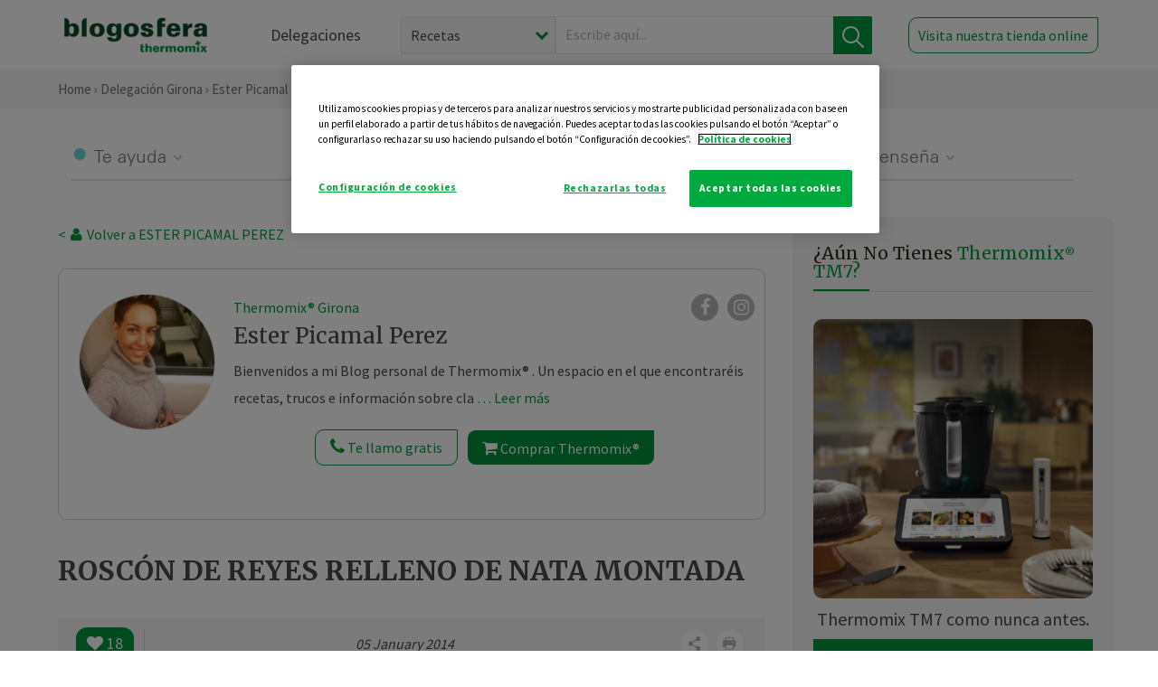

--- FILE ---
content_type: text/html; charset=UTF-8
request_url: https://thermomix-girona.es/ester-picamal-perez/postres-y-dulces/roscon-de-reyes-relleno-de-nata-montada/
body_size: 23408
content:
<!DOCTYPE html><html lang="es" xmlns="http://www.w3.org/1999/xhtml"><head> <script type="application/ld+json"> { "@context": "http://schema.org", "@type": "Organization", "name": "Blogosfera Thermomix", "url": "https://blogosferathermomix.es/", "logo": "https://blogosferathermomix.es/images/frontend/corporative/logo.png" } </script><script type="text/javascript" src="https://cdn.cookielaw.org/consent/fba9e51a-cef2-4260-a69e-e9372dc4f4ac/OtAutoBlock.js" ></script><script src="https://cdn.cookielaw.org/scripttemplates/otSDKStub.js" data-document-language="true" type="text/javascript" charset="UTF-8" data-domain-script="fba9e51a-cef2-4260-a69e-e9372dc4f4ac" ></script><script type="text/javascript">function OptanonWrapper() { }</script><script>(function(w,d,s,l,i){w[l]=w[l]||[];w[l].push({'gtm.start':new Date().getTime(),event:'gtm.js'});var f=d.getElementsByTagName(s)[0],j=d.createElement(s),dl=l!='dataLayer'?'&l='+l:'';j.async=true;j.src='//www.googletagmanager.com/gtm.js?id='+i+dl;f.parentNode.insertBefore(j,f);})(window,document,'script','dataLayer','GTM-WWJ4WMK');</script><meta charset="utf-8"><meta http-equiv="X-UA-Compatible" content="IE=edge"><meta name="viewport" content="width=device-width, initial-scale=1, user-scalable=no" /><title>ROSCÓN DE REYES RELLENO DE NATA MONTADA - Postres y dulces - Blog de ESTER PICAMAL PEREZ de Thermomix&reg; Girona</title><meta name="description" content="ROSCÓN DE REYES RELLENO DE NATA MONTADA, una receta de Postres y dulces, elaborada por ESTER PICAMAL PEREZ. Descubre las mejores recetas de Blogosfera Thermomix&reg; Girona"/><meta property="og:type" content="website"/><meta property="og:site_name" content="Thermomix&reg; Girona"/><meta property="og:url" content="https://thermomix-girona.es/ester-picamal-perez/postres-y-dulces/roscon-de-reyes-relleno-de-nata-montada/"/><meta property="og:title" content="ROSCÓN DE REYES RELLENO DE NATA MONTADA - Postres y dulces - Blog de ESTER PICAMAL PEREZ de Thermomix&reg; Girona"/><meta property="og:description" content="ROSCÓN DE REYES RELLENO DE NATA MONTADA, una receta de Postres y dulces, elaborada por ESTER PICAMAL PEREZ. Descubre las mejores recetas de Blogosfera Thermomix&reg; Girona"/><meta name="twitter:card" content="summary"/><meta name="twitter:site" content="@ThermomixESP"/><meta name="twitter:title" content="ROSCÓN DE REYES RELLENO DE NATA MONTADA - Postres y dulces - Blog de ESTER PICAMAL PEREZ de Thermomix&reg; Girona"/><meta name="twitter:description" content="ROSCÓN DE REYES RELLENO DE NATA MONTADA, una receta de Postres y dulces, elaborada por ESTER PICAMAL PEREZ. Descubre las mejores recetas de Blogosfera Thermomix&reg; Girona"/><meta name="twitter:url" content="https://thermomix-girona.es/ester-picamal-perez/postres-y-dulces/roscon-de-reyes-relleno-de-nata-montada/"/><meta itemprop="name" content="ROSCÓN DE REYES RELLENO DE NATA MONTADA"><meta itemprop="description" content="ROSCÓN DE REYES RELLENO DE NATA MONTADA, una receta de Postres y dulces, elaborada por ESTER PICAMAL PEREZ. Descubre las mejores recetas de Blogosfera Thermomix&reg; Girona"><meta property="og:locale" content="es_ES"/><link rel="canonical" href="https://thermomix-girona.es/ester-picamal-perez/postres-y-dulces/roscon-de-reyes-relleno-de-nata-montada/"/><meta property="og:image" content="https://cdn.blogsthermomix.es/media/Posts/attachments/2c4ac605b2259ba17d73fbbf0a67cce1.jpg"/><meta name="twitter:image" content="https://cdn.blogsthermomix.es/media/Posts/attachments/2c4ac605b2259ba17d73fbbf0a67cce1.jpg"/><!--[if lt IE 9]><script src="https://oss.maxcdn.com/libs/html5shiv/3.7.0/html5shiv.js"></script><script src="https://oss.maxcdn.com/libs/respond.js/1.4.2/respond.min.js"></script><![endif]--><meta name="csrf-token" content="cIFrS0HwzJgxK23nWncm6D5sXspGzZGcDGwF59Cq"><link rel="shortcut icon" href="https://thermomix-girona.es/images/frontend/favicon.ico" /><link rel="icon" href="https://thermomix-girona.es/images/frontend/favicon.ico" /><script> window.Laravel = {"csrfToken":"cIFrS0HwzJgxK23nWncm6D5sXspGzZGcDGwF59Cq"} </script> <link href="https://thermomix-girona.es/css/frontend/plugins/jquery/jquery-ui.min.css?version=1.3.0" rel="stylesheet" /> <link href="https://thermomix-girona.es/css/frontend/plugins/bootstrap/bootstrap.css?version=1.3.0" rel="stylesheet" /> <link href="https://thermomix-girona.es/css/frontend/plugins/owl-carousel/css/owl.carousel.min.css?version=1.3.0" rel="stylesheet" /> <link href="https://thermomix-girona.es/css/frontend/plugins/owl-carousel/css/owl.theme.default.min.css?version=1.3.0" rel="stylesheet" /> <link href="https://thermomix-girona.es/css/frontend/plugins/blueimp/css/blueimp-gallery.min.css?version=1.3.0" rel="stylesheet" /> <link href="https://thermomix-girona.es/css/frontend/corporative/../font-awesome/css/font-awesome.min.css?version=1.3.0" rel="stylesheet" /> <link href="https://thermomix-girona.es/css/frontend/corporative/animate.min.css?version=1.3.0" rel="stylesheet" /> <link href="https://thermomix-girona.es/css/frontend/corporative/icomoon.css?version=1.3.0" rel="stylesheet" /> <link href="https://thermomix-girona.es/css/frontend/corporative/styles.css?version=1.3.0" rel="stylesheet" /> <script> var app = [];var lang = "js_interface";var secure_url = "\/\/blogosferathermomix.es";var constant_base_url = "\/\/blogosferathermomix.es\/";var base_url = "https:\/\/thermomix-girona.es";var locale = "es";var is_mobile = false; </script> <!--[if lt IE 9]> <script src="https://oss.maxcdn.com/libs/html5shiv/3.7.0/html5shiv.js"></script> <script src="https://oss.maxcdn.com/libs/respond.js/1.4.2/respond.min.js"></script> <![endif]--> <script>window.onPreSubmitForm = function (callback, formId) {window.onSubmitRecaptcha = function (token) {var responseRecaptcha = $('.g-recaptcha-response').val(token);$("#"+formId).append(responseRecaptcha);callback(formId);grecaptcha.reset();};grecaptcha.execute();};</script><script src="https://www.google.com/recaptcha/api.js" async defer></script><script type="application/ld+json"> { "@context": "http://schema.org/", "@type": "Recipe", "name": "ROSCÓN DE REYES RELLENO DE NATA MONTADA", "image": "https://cdn.blogsthermomix.es/media/Posts/attachments/2c4ac605b2259ba17d73fbbf0a67cce1.jpg", "author": { "@type": "Person", "name": "ester-picamal-perez" }, "datePublished":"2014-01-05", "description": "Holaaaaaaaaaaa!!Os había enseñado como preparar el roscón de reyes, como rellenarlos de crema pastelera y de trufa...pero nos faltaba uno!!EL DE NATA MONTADA!!!!!!Así que llega justo a tiempo!!:PINGREDIENTES PARA UN ROSCÓN DE 1Kg (12 Raciones)120g de azúcarLa piel de 1 limón (sólo la parte amarilla)La piel de 1 naranja (sólo la parte naranja)Masa Madre:70g de leche10g de levadura prensada fresca1 cucharadita de azúcar130g de harina de fuerzaMasa:60g de leche70g de mantequilla a temperatura ambiente2 huevos20g de levadura prensada fresca30g de agua de azahar450g de harina de fuerza1 pellizco de salPara decorar:huevo batidoFruta escarchadaAlmendra laminadaAzúcar humedecidoPREPARACIÓNCon el vaso y las cuchillas muy secos, pulverice el azúcar 30seg/vel progresiva 5-10.Añada la piel de limón y de naranja a través del bocal y pulverice 15seg/vel progresiva 5-10. Retire a un bol y reserve.Ponga todos los ingredientes de la masa madre en el vaso y mezcle 15seg/vel4. Retire del vaso y forme una bola sobre la encimera. Introduzca la masa en un bol y cubra con agua templada. Cuando la bola de masa madre flote y doble su volumen, estará lista.Ponga en el vaso el azúcar reservado, la leche, la mantequilla, los huevos, la levadura prensada, el agua de azahar, la haruba de fuerza, la sal y la bola de masa madre. Mezcle 30seg/vel6 y a continuación, amase 3min/vaso cerrado/vel espiga (la masa se moverá formando una bola). Sin desmontar el vaso de la máquina y sin quitar el cubilete, abrigue la máquina con dos paños o una bolsa isotérmica para congelado. Déjelo reposar hasta que la masa salga por el bocal (aproximadamente 1hora, en funcioón de la temperatura ambiente).Con la espátula, baje la masa hacia el fondo del vaso y vuelva a amasar 1min/vaso cerrado/vel espiga. Retire la masa del vaso (estará blanda) y póngala sobre una superficie enharinada. Dele forma de bola alisándola bien con las manos.Para formar el roscón, introduzca los dedos en el centro y abra la masa de modo que el agujero central sea bastante grande (quedará una corona de unos 35cm de diámetro). Colóquelo en la bandeja del horno forrada con papel de hornear o láminas de silicona. Pinte con huevo batido y adorne con frutas escarchadas, almendras laminadas y azúcar humedecido. Deje reposar hasta que doble su volumen.Precaliente el horno a 200ºC.Hornee durante 5 minutos a 200ºC, baje después la temperatura a 180ºC y hornee 15-20 minutos más.CONSEJOS: Introduzca en el horno un vaso o un bol de pírex (o material resistente a altas temperaturas) lleno de agua. Esto nos va a crear humedad dentro del horno y hará que el roscón no se reseque. El azúcar humecedido o sucre atorronat cómo le llamamos en cataluña, es simplemente azúcar humedecido con agua. Ponéis en un plato llano azúcar y os mojáis los dedos con agua y mezcláis los dedos con el azúcar. A raíz de esta receta, podéis complementar el rosco con distintos rellenos, trufa, nata, crema o mazapán. Una vez tengamos listo el roscón y se haya enfriado, podremos abrirlo por la mitad y rellenarlo. En este caso hemos elegido la nata montada, que os conté en otra entrada cómo se monta, pero lo volveremos a publicar para que lo tengáis todo junto y os sea más práctico. Espero que os guste!!:) NATA MONTADA Aquí solamente os pongo la receta, para ver toda la explicación completa y los trucos para montarla sin que se os corte, pinchad aquí: http://thermomix-girona.es/esterpicamalperez/nata-montada/La nata deberá tener un mínimo de 35,1% de materia grasa para que monte.Es imprescindible que esté muy fría. Yo personalmente para asegurarme el punto lo que hago es, meter la nata en el congelador 15 minutos antes de usarla y pongo el vaso de la Thermomix&reg; y la mariposa en la nevera.Para darle más consistencia y que no se baje, le añado una cucharada de queso mascarpone.Remueve bien el brick de nata ya que abajo suele quedarse la grasa de la nata.Ingredientes:500 g de nata para montar (mínimo 35% materia grasa)80 g de azúcar glass1 cucharada de queso de untar tipo Philadelphia (opcional)Opcional: Cacao, vainilla, canelaPreparación:Coloca la mariposa en las cuchillas, agita bien el envase de la nata, echa en el vaso y el queso de untar y programa velocidad 3 ½, sin poner tiempo.No programes tiempo, tienes que estar pendiente hasta que haya montado, se nota que hace unas rayas en la nata… si te pasas de tiempo la nata se convertirá en mantequilla.Una vez montada, incorpora azúcar glass y mezcla con la espátula.", "recipeCategory": "Postres y dulces", "keywords": "ROSCÓN DE REYES RELLENO DE NATA MONTADA,Postres y dulces"}</script> </head><body id="page-top"><div id="container_loading" style="visibility: hidden; opacity : 0;"><div id="spinner"></div></div><noscript><iframe src="//www.googletagmanager.com/ns.html?id=GTM-WWJ4WMK"height="0" width="0" style="display:none;visibility:hidden"></iframe></noscript> <nav id="mainNav" class="navbar navbar-default navbar-custom navbar-fixed-top desktop-view"> <div class="container-fluid container-resolution header-container-align"> <div class="navbar-header page-scroll"> <a class="navbar-brand page-scroll" href="https://blogosferathermomix.es/"> <img src="https://cdn.blogsthermomix.es/images/frontend/corporative/logo.png" alt="Blogosfera Thermomix®"> </a> </div> <div class="collapse navbar-collapse main-nav-list" id="bs-navbar-collapse-1"> <ul class="nav navbar-nav navbar-right"> <li> <a class="page-scroll EventTraker link-delegaciones" data-category="Menu|Superior|Delegaciones | https://thermomix-girona.es/ester-picamal-perez/postres-y-dulces/roscon-de-reyes-relleno-de-nata-montada" data-action="Click" data-label="GoTo | https://blogosferathermomix.es/delegaciones-thermomix/" href="https://blogosferathermomix.es/delegaciones-thermomix/">Delegaciones</a> </li> <li id="globalSearchDesktop"> <div> <form action="https://thermomix-girona.es/search" id="search-box" method="post"> <div class="form-search" style="display: flex; width: 100%"> <div class="content-select"> <select name="filter_search" id="filter_search"> <option value="post" >Recetas</option> <option value="advisor" >Agentes Comerciales</option> <option value="area" >Delegaciones</option> <option value="new" >Noticias</option> </select> <i></i> </div> <div class="content-input"> <input type="text" value="" name="term" id="term" placeholder="Escribe aquí... " class="input-text" required> <button style="background-color: #00913d" class="button-search EventTraker" data-category="Buscador | https://thermomix-girona.es/ester-picamal-perez/postres-y-dulces/roscon-de-reyes-relleno-de-nata-montada" data-action="Click" data-label="Submit" type="submit"> <span class=" EventTraker" data-category="Buscador | https://thermomix-girona.es/ester-picamal-perez/postres-y-dulces/roscon-de-reyes-relleno-de-nata-montada" data-action="Click" data-label="Submit"> <img id="search-global-icon" src="https://cdn.blogsthermomix.es/images/frontend/corporative/search-icon.png" alt="Busca receta, agente o delegación" class=" EventTraker" data-category="Buscador | https://thermomix-girona.es/ester-picamal-perez/postres-y-dulces/roscon-de-reyes-relleno-de-nata-montada" data-action="Click" data-label="Submit"> </span> <span id="search_global_spinner"></span> </button> </div> <input type="hidden" name="_token" id="_token" value="cIFrS0HwzJgxK23nWncm6D5sXspGzZGcDGwF59Cq"> </div> </form></div> </li> <li class="buy-now-button"> <a class="page-scroll btn-secondary EventTraker btn-visit-store" data-category="Menu|Superior|Visitar | https://thermomix-girona.es/ester-picamal-perez/postres-y-dulces/roscon-de-reyes-relleno-de-nata-montada" data-action="Click" data-label="GoTo | https://vorwerk.com/es/es/productos/tienda-online?advisorID=ET00016258" href="https://vorwerk.com/es/es/productos/tienda-online?advisorID=ET00016258" target="_blank">Visita nuestra tienda online</a> </li> </ul> </div> </div> </nav> <nav class="navbar responsive-view"> <div class="main-menu-responsive"> <a class="delegations-button" href="https://blogosferathermomix.es/delegaciones-thermomix/"><img src="https://cdn.blogsthermomix.es/images/frontend/corporative/ico-delegacion-movil.svg" alt="icon-delegation-mobile" class="ico-delegacion"></a> <a class="navbar-brand page-scroll" href="https://blogosferathermomix.es/"><img src="https://cdn.blogsthermomix.es/images/frontend/corporative/logo.png" alt="Blogosfera Thermomix®" class="logo-movil"></a> <div class="open-tool-search"><img src="https://cdn.blogsthermomix.es/images/frontend/corporative/ico-lupa-movil.svg" alt="icon-lupa-mobile" class="ico-search active"> <img src="https://cdn.blogsthermomix.es/images/frontend/corporative/close-search.svg" alt="icon-close-search" class="fa fa-times"></div> </div> <div class="list-items-responsive"> <div> <form action="https://thermomix-girona.es/search" id="search-box" method="post"> <div class="form-search" style="display: flex; width: 100%"> <div class="content-select"> <select name="filter_search" id="filter_search"> <option value="post" >Recetas</option> <option value="advisor" >Agentes Comerciales</option> <option value="area" >Delegaciones</option> <option value="new" >Noticias</option> </select> <i></i> </div> <div class="content-input"> <input type="text" value="" name="term" id="term" placeholder="Escribe aquí... " class="input-text" required> <button style="background-color: #00913d" class="button-search EventTraker" data-category="Buscador | https://thermomix-girona.es/ester-picamal-perez/postres-y-dulces/roscon-de-reyes-relleno-de-nata-montada" data-action="Click" data-label="Submit" type="submit"> <span class=" EventTraker" data-category="Buscador | https://thermomix-girona.es/ester-picamal-perez/postres-y-dulces/roscon-de-reyes-relleno-de-nata-montada" data-action="Click" data-label="Submit"> <img id="search-global-icon" src="https://cdn.blogsthermomix.es/images/frontend/corporative/search-icon.png" alt="Busca receta, agente o delegación" class=" EventTraker" data-category="Buscador | https://thermomix-girona.es/ester-picamal-perez/postres-y-dulces/roscon-de-reyes-relleno-de-nata-montada" data-action="Click" data-label="Submit"> </span> <span id="search_global_spinner"></span> </button> </div> <input type="hidden" name="_token" id="_token" value="cIFrS0HwzJgxK23nWncm6D5sXspGzZGcDGwF59Cq"> </div> </form></div> </div> </nav> <div class="header-print"> <div class="row"> <div class="col-12"> <img src="https://cdn.blogsthermomix.es/images/frontend/corporative/logo.png" alt="logo"> </div> </div> </div> <section class="main-content content-post home-delegado"> <div class="main-breadcrumb"> <div class="container-fluid container-resolution"> <h3> <a href="https://blogosferathermomix.es/" class="EventTraker" data-category="Breadcrumb | https://thermomix-girona.es/ester-picamal-perez/postres-y-dulces/roscon-de-reyes-relleno-de-nata-montada" data-action="Click" data-label="GoTo | https://blogosferathermomix.es/">Home</a> &rsaquo; <a href="https://thermomix-girona.es" class="EventTraker" data-category="Breadcrumb | https://thermomix-girona.es/ester-picamal-perez/postres-y-dulces/roscon-de-reyes-relleno-de-nata-montada" data-action="Click" data-label="GoTo | https://thermomix-girona.es">Delegación Girona</a> &rsaquo; <a href="https://thermomix-girona.es/ester-picamal-perez" class="EventTraker" data-category="Breadcrumb | https://thermomix-girona.es/ester-picamal-perez/postres-y-dulces/roscon-de-reyes-relleno-de-nata-montada" data-action="Click" data-label="GoTo | https://thermomix-girona.es/ester-picamal-perez">Ester Picamal Perez</a> &rsaquo; <a href="https://thermomix-girona.es/ester-picamal-perez/postres-y-dulces/" class="EventTraker" data-category="Breadcrumb | https://thermomix-girona.es/ester-picamal-perez/postres-y-dulces/roscon-de-reyes-relleno-de-nata-montada" data-action="Click" data-label="GoTo | https://thermomix-girona.es/ester-picamal-perez/postres-y-dulces/">Postres y dulces</a> &rsaquo; ROSCÓN DE REYES RELLENO DE NATA MONTADA </h3> </div></div> <div class="container-fluid container-resolution "> <div class="row"> <div class="col-12 col-lg-12 col-menu-categorias"> <div class="categorias-blog-new"> <div class="col-categorias"> <div class="cat-title" id="cat-22">Te ayuda</div> <ul class="sub-categorias" id="subcat-22"> <li> <a href="https://thermomix-girona.es/ester-picamal-perez/legumbres-y-platos-de-cuchara/">Legumbres y platos de cuchara</a></li> <li> <a href="https://thermomix-girona.es/ester-picamal-perez/pastas-y-arroces/">Pastas y arroces</a></li> <li> <a href="https://thermomix-girona.es/ester-picamal-perez/carnes-y-aves/">Carnes y aves</a></li> <li> <a href="https://thermomix-girona.es/ester-picamal-perez/pescados-y-mariscos/">Pescados y mariscos</a></li> </ul> </div> <div class="col-categorias"> <div class="cat-title" id="cat-23">Te cuida</div> <ul class="sub-categorias" id="subcat-23"> <li> <a href="https://thermomix-girona.es/ester-picamal-perez/verduras-hortalizas-ensaladas/">Verduras, hortalizas y ensaladas</a></li> <li> <a href="https://thermomix-girona.es/ester-picamal-perez/sopas-y-cremas/">Sopas y cremas</a></li> </ul> </div> <div class="col-categorias"> <div class="cat-title" id="cat-24">Te inspira</div> <ul class="sub-categorias" id="subcat-24"> <li> <a href="https://thermomix-girona.es/ester-picamal-perez/postres-y-dulces/">Postres y dulces</a></li> <li> <a href="https://thermomix-girona.es/ester-picamal-perez/masas-panes-reposteria/">Masas, panes y repostería</a></li> <li> <a href="https://thermomix-girona.es/ester-picamal-perez/aperitivos-entrantes-tapas/">Aperitivos, entrantes y tapas</a></li> <li> <a href="https://thermomix-girona.es/ester-picamal-perez/salsas-y-guarniciones/">Salsas y guarniciones</a></li> <li> <a href="https://thermomix-girona.es/ester-picamal-perez/bebidas/">Bebidas</a></li> </ul> </div> <div class="col-categorias"> <div class="cat-title" id="cat-25">Te enseña</div> <ul class="sub-categorias" id="subcat-25"> <li> <a href="https://thermomix-girona.es/ester-picamal-perez/noticias/">Noticias Blog</a></li> <li> <a href="https://thermomix-girona.es/ester-picamal-perez/trucos-thermomix/">Trucos</a></li> <li> <a href="https://thermomix-girona.es/ester-picamal-perez/tecnicas-basicas/">Técnicas básicas</a></li> <li> <a href="https://thermomix-girona.es/ester-picamal-perez/confiteria-y-conservas/">Confitería y conservas</a></li> <li> <a href="https://thermomix-girona.es/ester-picamal-perez/alimentacion-infantil/">Alimentación infantil</a></li> </ul> </div> </div> </div> </div> <div class="row container-delegacion no-menu-categories"> <div class="col-lg-8 col-md-8 col-sm-12 col-xs-12 wrapper-content wrapper-receta"> <div class="main-breadcrumb-new"> <a href="https://thermomix-girona.es/ester-picamal-perez" class="link-goback EventTraker" >< <i class="fa fa-user" aria-hidden="true"></i> Volver a ESTER PICAMAL PEREZ</a> </div> <div class="box-area box-delegado-info"> <div> <img style="border: 1px solid #e9e6e6;border-radius: 50%;" src="https://cdn.blogsthermomix.es/dynamic_content/images/advisors/a3ace8e32b9295461cfd6c41dab57e08.jpg" class="img-responsive img-delegado-big" alt="advisor-image"> </div> <div class="content content-delegado"> <div class="head-delegado"> <img style="border: 1px solid #e9e6e6;border-radius: 50%;" src="https://cdn.blogsthermomix.es/dynamic_content/images/advisors/a3ace8e32b9295461cfd6c41dab57e08.jpg" class="img-responsive" alt="advisor-image-default"> <div class="box-title"> <img src="https://cdn.blogsthermomix.es/images/frontend/corporative/ico-puntos.png" alt="icon-points" class="img-responsive icon-rrss-movil" /> <div class="title"> <a href="https://thermomix-girona.es">Thermomix® Girona</a> <h3>Ester Picamal Perez</h3> </div> <div class="box-rrss"> <a href="https://www.facebook.com/ThermomixSpain/" target="_blank"> <i class="fa fa-facebook"></i> </a> <a href="https://www.instagram.com/thermomixespana/?hl=es" style="padding-left: 10px;" target="_blank"> <i class="fa fa-instagram"></i> </a> </div> </div> </div> <div class="readMorenew"><p>Bienvenidos a mi Blog personal de Thermomix&reg; .&nbsp;</p><p>Un espacio en el que encontrar&eacute;is recetas, trucos e informaci&oacute;n sobre clases de cocina.&nbsp;</p><p>A trav&eacute;s del bot&oacute;n Te Llamo Gratis o Cons&uacute;ltame, podr&eacute;is preguntarme las dudas que teng&aacute;is o solicitar informaci&oacute;n sobre el Thermomix&reg; .</p><p>As&iacute; que os animo a disfrutar de mi espacio!! A todos los que ya sois clientes, aprovechar toda esta informaci&oacute;n para sacarle el mayor partido a vuestro Thermomix&reg; .</p><p>Y para los que a&uacute;n no nos conoc&eacute;is o no os hab&eacute;is decidido todav&iacute;a, animaros a solicitar sin compromiso una demostraci&oacute;n. Es la &uacute;nica forma de conocer todo lo que nos ofrece este maravilloso robot.</p><p>Para cualquier duda, estoy a vuestra disposici&oacute;n!!</p></div> <div class="fulltext"><p>Bienvenidos a mi Blog personal de Thermomix&reg; .&nbsp;</p><p>Un espacio en el que encontrar&eacute;is recetas, trucos e informaci&oacute;n sobre clases de cocina.&nbsp;</p><p>A trav&eacute;s del bot&oacute;n Te Llamo Gratis o Cons&uacute;ltame, podr&eacute;is preguntarme las dudas que teng&aacute;is o solicitar informaci&oacute;n sobre el Thermomix&reg; .</p><p>As&iacute; que os animo a disfrutar de mi espacio!! A todos los que ya sois clientes, aprovechar toda esta informaci&oacute;n para sacarle el mayor partido a vuestro Thermomix&reg; .</p><p>Y para los que a&uacute;n no nos conoc&eacute;is o no os hab&eacute;is decidido todav&iacute;a, animaros a solicitar sin compromiso una demostraci&oacute;n. Es la &uacute;nica forma de conocer todo lo que nos ofrece este maravilloso robot.</p><p>Para cualquier duda, estoy a vuestra disposici&oacute;n!!</p></div> <div class="actions-delegado"> <button type="button" class="btn-delegado" data-advisor_name="" data-toggle="modal" data-target="#ModalCallYouForm"> <i class="fa fa-phone" ></i> Te llamo gratis </button> <a class="btn-delegado btn-delegado-verde" href="https://vorwerk.com/es/es/productos/thermomix/thermomix-tm6?advisorID=ET00016258"> <i class="fa fa-shopping-cart" aria-hidden="true"></i> Comprar Thermomix® </a> </div> </div> </div><div id="ModalCallYouForm" class="modal fade modal-action" role="dialog"> <div class="modal-dialog modal-lg"> <div class="modal-content "> <div class="modal-header " style="border: none;"> <button type="button" class="close" data-dismiss="modal">&times;</button> </div> <div class="modal-body"> <div class="modal-container"> <div class="row"> <div style="background-image: url(https://cdn.blogsthermomix.es/images/frontend/corporative/bg-modal-advisor-contact.webp)" class="col-md-6 col-12 col-img"> <img src="https://cdn.blogsthermomix.es/images/frontend/corporative/bg-modal-advisor-contact.webp" alt="img-modal-call" class="img-responsive" /> </div> <div class="col-md-6 col-12 col-txt"> <h3>¿Quieres que te llame <span>Ester Picamal Perez?</span></h3> <p>Te llamamos gratis para explicarte las <strong>ventajas de Thermomix®.</strong><br />Rellena los campos para poder llamarte</p> <div class="box-form"><form data-pre-submit="onPreSubmitForm" class="info-call" name="callYouForm" id="callYouForm" action="https://thermomix-girona.es/api/advisor-contact" method="post" novalidate data-validation="validate" role="form"><div class="row control-group col-lg-12 "><div class="form-group "><input type="text" class="form-control " placeholder="Nombre" id="name" name="name" validation="required:true" value=""> </div> </div><div class="row control-group col-lg-12 "><div class="form-group "><input type="text" class="form-control " placeholder="Teléfono *" id="phone" name="phone" validation="required:true numberPhone:true" value=""> </div> </div><div class="row control-group col-lg-12 "><div class="form-group "><input type="text" class="form-control " placeholder="CP *" id="cp" name="cp" validation="required:true cpValid:true" value=""> </div> </div><div class="row control-group col-lg-12 "><div class="form-group "><select class="form-control " id="available" name="available" validation="required:true"><option value="">Selecciona un horario</option><option value="morming" >Mañana</option><option value="afternoon" >Tarde</option></select> </div> </div><div class="row control-group col-lg-12 privacy checkbox"><div class="form-group "><p>En Vorwerk trataremos tus datos para gestionar la consulta realizada. Puedes ejercer tus derechos de acceso, rectificación, cancelación, oposición, limitación del tratamiento y portabilidad escribiéndonos a protecciondedatos@vorwerk.es. Más información en la<a href="https://www.vorwerk.com/es/es/c/home/general/politica-privacidad"title="Política de Privacidad" target="_blank"> Política de Privacidad.</a></p><label><input type="checkbox" id="legals1" name="legals1" validation="required:true" >Autorizo el tratamiento de mis datos personales para el envío de comunicaciones comerciales sobre productos o servicios de Vorwerk España.</label> </div> </div><div class="row control-group col-lg-12 privacy checkbox"><div class="form-group "><label><input type="checkbox" id="legals" name="legals" validation="required:true" >Acepto el envío de mis datos personales para permitir a Vorwek ponerse en contacto conmigo.</label> </div> </div><input type="hidden" id="advisor_id" name="advisor_id" value="eyJpdiI6IkQ0bklcL1pZUG1EcyswVE9SZ3Z4YVJnPT0iLCJ2YWx1ZSI6InhXOVdsemxtZXV2bzgrUnF2QW5MOEE9PSIsIm1hYyI6ImFiMDA5NmY5YWRmOGIyZjI2MWNiY2UyMjE4ZTE5MzFlY2FhNjg0NGE3YTY4Y2U4MWVmMjFjMDA5YTViZDQ4NDgifQ=="><input type="hidden" id="advisor_name" name="advisor_name" value="ESTER PICAMAL PEREZ"><input type="hidden" id="advisor_email" name="advisor_email" value="picamal.perez.ester@ithermomix.es"><input type="hidden" id="blog_id" name="blog_id" value="eyJpdiI6ImVBWDVFV1FyXC9tS3VMN2krZzFndWdBPT0iLCJ2YWx1ZSI6Im5OOGQxMTB0aWN4OTFkaFFsamJIQVE9PSIsIm1hYyI6IjI0NjIyNGMwNWE1ZDRjMTY0MWI5ODkyODAxMWRiMDg2MWEwYzdiM2NjY2FjY2YxMDdlZjAzMTM0NGZmOWFlMDUifQ=="><input type="hidden" id="area_id" name="area_id" value="eyJpdiI6ImNvTWpZQTIrbTBpZFR1WGxyRXlkenc9PSIsInZhbHVlIjoiRjNLTVhvTlFFdmg5eWRMODM1TEs0QT09IiwibWFjIjoiZDRiYzgxYThiZmM1MDUyMDkxYTRhZDdkYWY2OGFjNmUyYWIyMmQ1NjMxNzA4ZGNiNWQ1Yzc4ZjQ0ZjUzZmVlYyJ9"><input type="hidden" id="area_name" name="area_name" value="Girona"> <div class="clearfix"></div> <div id="error_response"></div> <div class="row "> <div class="form-group col-xs-12 "> <button type="submit" class="btn btn-primary btn-md ask-button tracker-button-form">Contactar</button> </div> </div><input type="hidden" name="fid" id="fid" value="eyJpdiI6IklIUFYxUjBYTGM4Z0F3NnZMR2ZNVkE9PSIsInZhbHVlIjoiMVVmR1h0alNZZHkxNnl4SFF5M3pcL2c9PSIsIm1hYyI6ImYyYmNiNWRiNmJlYzRmNTcwYWE3Y2NkMDQ5YmQyYTkzMzFkZjhiNjdjYTgxMDZhNTE1ZGQ3N2JmMjE2YjM5MzMifQ=="/><input type="hidden" name="sid" id="sid" value="eyJpdiI6ImVmVitaRm9RZTMreHNNRDNqeTYzcGc9PSIsInZhbHVlIjoieFBvbzRwS2VoeGpaNWthbEpSR29IQT09IiwibWFjIjoiYWZiN2Y2NzJkNTE4MTFlNDU4ODNhMGY4NTg4Yzk4M2YzMjFiZjA4OGRkZDFhNDZiMGQyMzc0YTRjNWE1YTIwOCJ9"/><input type="hidden" name="bid" id="bid" value="eyJpdiI6IjJxNGlcL1RsVlBWWHBCXC9yZjdmMVJ0Zz09IiwidmFsdWUiOiJBWkNqSkJqWlU4T0llaTZrcnU1RkJnPT0iLCJtYWMiOiI0OTI4Y2MwODBlOTAyNzc1YmFjMTU3NDI5Mzg5ZWYyOGFlZDhkZWIzNjllMDczNGFmODNiNTNkMTNmZDY3ZGRkIn0="/><input type="hidden" name="has_captcha" id="has_captcha" value="1"/><input type="hidden" name="referral" id="referral" value=""/><input type="hidden" name="_token" value="cIFrS0HwzJgxK23nWncm6D5sXspGzZGcDGwF59Cq"></form> <div class="alert fade in alert-success" id="successcallYouForm" style="display: none"></div></div> </div> </div> </div> </div> </div> </div></div><div id="ModalWhatsappMeForm" class="modal fade modal-action" role="dialog"> <div class="modal-dialog modal-lg"> <div class="modal-content "> <div class="modal-header " style="border: none;"> <button type="button" class="close" data-dismiss="modal">&times;</button> </div> <div class="modal-body "> <div class="modal-container"> <div class="row"> <div class="col-md-6 col-12 col-img col-img-agente"> <img src="https://cdn.blogsthermomix.es/images/frontend/corporative/bg-modal-agente.jpg" alt="image-modal-whatsapp" class="img-responsive" /> </div> <div class="col-md-6 col-12 col-txt"> <h3>¿Quieres hablar con <span>Ester Picamal Perez</span> por Whatsapp?</h3> <p>Indica tu nombre y teléfono y podrás escribirme directamente</p> <div class="box-form" style="margin-left: 15px;"><form data-pre-submit="onPreSubmitForm" class="user-ask" name="whatsappMeForm" id="whatsappMeForm" action="https://thermomix-girona.es/api/advisor-contact" method="post" novalidate data-validation="validate" role="form"><div class="row control-group col-lg-12 col-sm-6"><div class="form-group "><input type="text" class="form-control " placeholder="Nombre" id="name" name="name" validation="required:true" value=""> </div> </div><div class="row control-group col-lg-12 col-sm-6"><div class="form-group "><input type="text" class="form-control " placeholder="Teléfono *" id="phone" name="phone" validation="required:true numberPhone:true" value=""> </div> </div><div class="row control-group col-lg-12 col-md-12 col-sm-12 privacy checkbox"><div class="form-group "><p>En Vorwerk trataremos tus datos para gestionar la consulta realizada. Puedes ejercer tus derechos de acceso, rectificación, cancelación, oposición, limitación del tratamiento y portabilidad escribiéndonos a protecciondedatos@vorwerk.es. Más información en la<a href="https://www.vorwerk.com/es/es/c/home/general/politica-privacidad"title="Política de Privacidad" target="_blank"> Política de Privacidad.</a></p><label><input type="checkbox" id="legals1" name="legals1" validation="required:true" >Autorizo el tratamiento de mis datos personales para el envío de comunicaciones comerciales sobre productos o servicios de Vorwerk España.</label> </div> </div><div class="row control-group col-lg-12 col-md-12 col-sm-12 privacy checkbox"><div class="form-group "><label><input type="checkbox" id="legals" name="legals" validation="required:true" >Acepto el envío de mis datos personales para permitir a Vorwek ponerse en contacto conmigo.</label> </div> </div><input type="hidden" id="advisor_id" name="advisor_id" value="eyJpdiI6IkQ0bklcL1pZUG1EcyswVE9SZ3Z4YVJnPT0iLCJ2YWx1ZSI6InhXOVdsemxtZXV2bzgrUnF2QW5MOEE9PSIsIm1hYyI6ImFiMDA5NmY5YWRmOGIyZjI2MWNiY2UyMjE4ZTE5MzFlY2FhNjg0NGE3YTY4Y2U4MWVmMjFjMDA5YTViZDQ4NDgifQ=="><input type="hidden" id="advisor_name" name="advisor_name" value="ESTER PICAMAL PEREZ"><input type="hidden" id="advisor_email" name="advisor_email" value="picamal.perez.ester@ithermomix.es"><input type="hidden" id="advisor_phone" name="advisor_phone" value="606297261"><input type="hidden" id="blog_id" name="blog_id" value="eyJpdiI6ImVBWDVFV1FyXC9tS3VMN2krZzFndWdBPT0iLCJ2YWx1ZSI6Im5OOGQxMTB0aWN4OTFkaFFsamJIQVE9PSIsIm1hYyI6IjI0NjIyNGMwNWE1ZDRjMTY0MWI5ODkyODAxMWRiMDg2MWEwYzdiM2NjY2FjY2YxMDdlZjAzMTM0NGZmOWFlMDUifQ=="><input type="hidden" id="area_id" name="area_id" value="eyJpdiI6ImNvTWpZQTIrbTBpZFR1WGxyRXlkenc9PSIsInZhbHVlIjoiRjNLTVhvTlFFdmg5eWRMODM1TEs0QT09IiwibWFjIjoiZDRiYzgxYThiZmM1MDUyMDkxYTRhZDdkYWY2OGFjNmUyYWIyMmQ1NjMxNzA4ZGNiNWQ1Yzc4ZjQ0ZjUzZmVlYyJ9"><input type="hidden" id="area_name" name="area_name" value="Girona"> <div class="clearfix"></div> <div id="error_response"></div> <div class="row "> <div class="form-group col-xs-12 "> <button type="submit" class="btn btn-primary btn-md ask-button tracker-button-form">Contactar</button> </div> </div><input type="hidden" name="fid" id="fid" value="eyJpdiI6IlhtVGpmMFVnTEYxSGVVVXRVbml6T1E9PSIsInZhbHVlIjoiWXpzYWtJcm9UQ1wvOVN0KzN0S3BcLytRPT0iLCJtYWMiOiJhYjRjZjhhMTE4ZTU1MjE0OWUxMWQ3ZmE3NjIyMDU1NTFjZGVjMTU3ZmQ5N2Y3NmMxYmMwZmNhODk1Y2U2NWMwIn0="/><input type="hidden" name="sid" id="sid" value="eyJpdiI6IlwvMzc0RFBUQ1JJV2hXNkQ5TG9RZVFnPT0iLCJ2YWx1ZSI6IlZmd3AyTnNMQXZzZ2g4TDBqT1d3WEE9PSIsIm1hYyI6IjM3YzczZTFiMGJhNjU1OTkyMWQ3NmU5NGJlNzY0Y2FjOTRiN2Y3YjBjNzRlYzY3MDQzMDQ5YTcxOTcxNDY2ZGYifQ=="/><input type="hidden" name="bid" id="bid" value="eyJpdiI6IjJxNGlcL1RsVlBWWHBCXC9yZjdmMVJ0Zz09IiwidmFsdWUiOiJBWkNqSkJqWlU4T0llaTZrcnU1RkJnPT0iLCJtYWMiOiI0OTI4Y2MwODBlOTAyNzc1YmFjMTU3NDI5Mzg5ZWYyOGFlZDhkZWIzNjllMDczNGFmODNiNTNkMTNmZDY3ZGRkIn0="/><input type="hidden" name="has_captcha" id="has_captcha" value="1"/><input type="hidden" name="referral" id="referral" value=""/><input type="hidden" name="_token" value="cIFrS0HwzJgxK23nWncm6D5sXspGzZGcDGwF59Cq"></form> <div class="alert fade in alert-success" id="successwhatsappMeForm" style="display: none"></div></div> </div> </div> </div> </div> </div> </div></div><div id='captcha-container' class="row control-group col-lg-12" style="z-index: 99999; display: none;"> <div class="form-group col-xs-12 text-center captcha-container"> <div class="g-recaptcha" data-sitekey="6Lfb8TQUAAAAAFhspCrOEft1vbB1OF1T4nnG1aVz" data-callback="onSubmitRecaptcha" data-size="invisible"> </div> </div></div> <div class="col-lg-12 col-md-12 col-sm-12 col-xs-12 blog-detail no-padding"> <h1>ROSCÓN DE REYES RELLENO DE NATA MONTADA</h1> <span class="date-mobile"> 05 January 2014</span> <div class="blog-detail-subtitle"> <div class="post-bar post-top-bar"> <div class="actions"> <button class="like-review post-liked" > <span class="likes" id="num_likes"> 18 </span> <input type="hidden" class="post_id" value="eyJpdiI6IkZNRTBIVWU0dUNrQ0NCZWlIajVhSWc9PSIsInZhbHVlIjoibXNVR2g4SVMxYzh1SlNtK3hZRVY5QT09IiwibWFjIjoiZTY4NTZhNGRjZDllN2ZlMjYxMTJkYzFkM2U2ZTNmYmIxYjc4NmZlNWQyMzAzZjZmYjE1MmZkNWFjMjlkZjQ4MiJ9"> <input type="hidden" class="blog_id" value="eyJpdiI6InJzOTdlV1hIVnp0R1lWTXNsYm5JakE9PSIsInZhbHVlIjoiZjhcLzJvc3UwWWNwcWdaeDJ5aDNtOEE9PSIsIm1hYyI6IjNjODBmMTRhZTEzOGJmYjBjMDEwNjNmZTUyNjg2YmU0ZjdjOWRhNjRlMDFiYjgwZmU5MjA5MjAyNmUyZGRkZjAifQ=="> <input type="hidden" class="advisor_id" value="eyJpdiI6IlR4c2hIWHVRRFhRWklncjlTTk9Wa0E9PSIsInZhbHVlIjoiS25qTFwvT1lQYWpjbE51UTMxdDlCcFE9PSIsIm1hYyI6IjRjYjc2MjVjMzY5NTc1MjE4NGI3MjAyMTgxYmZhMjViODMzODBhZWI4MzdmYzE3MDIyZWVkOWIxZmQ4NDg3YjEifQ=="> </button> </div> <span class="date"> 05 January 2014</span> <div> <div class="box-share"> <div class="btn-action-share"> <img src="https://cdn.blogsthermomix.es/images/frontend/corporative/share.svg" alt="icon-share" /> </div> <div class="box-rrss-share box-share-topbar"> <div class="share-buttons"> <ul class="share-button-list"> <li> <a href="https://api.whatsapp.com/send?text=:%20" class=" EventTraker" data-category="RRSS|Twitter | https://thermomix-girona.es/ester-picamal-perez/postres-y-dulces/roscon-de-reyes-relleno-de-nata-montada" data-action="Click" data-label="GoTo | https://thermomix-girona.es/ester-picamal-perez/postres-y-dulces/roscon-de-reyes-relleno-de-nata-montada/" target="_blank" title="Whatsapp" target="_blank" onclick="window.open('https://api.whatsapp.com/send?text=' + encodeURIComponent(document.title) + ':%20' + encodeURIComponent('https://thermomix-girona.es/ester-picamal-perez/postres-y-dulces/roscon-de-reyes-relleno-de-nata-montada/'), 'whatsapp', 'width=500,height=375'); return false;"> <i class="fa fa-whatsapp" aria-hidden="true" data-category="RRSS|Whatsapp | https://thermomix-girona.es/ester-picamal-perez/postres-y-dulces/roscon-de-reyes-relleno-de-nata-montada" data-action="Click" data-label="GoTo | https://thermomix-girona.es/ester-picamal-perez/postres-y-dulces/roscon-de-reyes-relleno-de-nata-montada/"></i> </a> </li> <li> <a href="https://www.facebook.com/sharer/sharer.php?u=&t=" class=" EventTraker" data-category="RRSS|Facebook | https://thermomix-girona.es/ester-picamal-perez/postres-y-dulces/roscon-de-reyes-relleno-de-nata-montada" data-action="Click" data-label="GoTo | https://thermomix-girona.es/ester-picamal-perez/postres-y-dulces/roscon-de-reyes-relleno-de-nata-montada/" title="Facebook" target="_blank" onclick="window.open('https://www.facebook.com/sharer/sharer.php?u=' + encodeURIComponent('https://thermomix-girona.es/ester-picamal-perez/postres-y-dulces/roscon-de-reyes-relleno-de-nata-montada/') + '&t=' + encodeURIComponent('https://thermomix-girona.es/ester-picamal-perez/postres-y-dulces/roscon-de-reyes-relleno-de-nata-montada/'), 'facebook', 'width=500,height=375'); return false;"> <i class="fa fa-facebook" aria-hidden="true" data-category="RRSS|Facebook | https://thermomix-girona.es/ester-picamal-perez/postres-y-dulces/roscon-de-reyes-relleno-de-nata-montada" data-action="Click" data-label="GoTo | https://thermomix-girona.es/ester-picamal-perez/postres-y-dulces/roscon-de-reyes-relleno-de-nata-montada/"></i> </a> </li> <li> <a href="https://twitter.com/intent/tweet?source=&text=:%20" class=" EventTraker" data-category="RRSS|Twitter | https://thermomix-girona.es/ester-picamal-perez/postres-y-dulces/roscon-de-reyes-relleno-de-nata-montada" data-action="Click" data-label="GoTo | https://thermomix-girona.es/ester-picamal-perez/postres-y-dulces/roscon-de-reyes-relleno-de-nata-montada/" target="_blank" title="Twitter" onclick="window.open('https://twitter.com/intent/tweet?text=' + encodeURIComponent(document.title) + ':%20' + encodeURIComponent('https://thermomix-girona.es/ester-picamal-perez/postres-y-dulces/roscon-de-reyes-relleno-de-nata-montada/'), 'twitter', 'width=500,height=500'); return false;"> <i class="fa fa-twitter" aria-hidden="true" data-category="RRSS|twitter | https://thermomix-girona.es/ester-picamal-perez/postres-y-dulces/roscon-de-reyes-relleno-de-nata-montada" data-action="Click" data-label="GoTo | https://thermomix-girona.es/ester-picamal-perez/postres-y-dulces/roscon-de-reyes-relleno-de-nata-montada/"></i> </a> </li> </ul></div> </div> </div> <div class="action-print" onclick="window.print();"> <img src="https://cdn.blogsthermomix.es/images/frontend/corporative/ico-print.svg" alt="icon-print" /> </div> </div> </div> <div class="featured-image"> <img src="https://cdn.blogsthermomix.es/media/Posts/attachments/2c4ac605b2259ba17d73fbbf0a67cce1.jpg" alt="highlighted-image"> </div> <div class="post-bar bar-categorias categorias"> <div class="box-categorias"> <span>Categoría: </span> <div class="categorias-text"> <div class="categoria-box"> <div class="categoria postres-y-dulces" style="background-color:#F7E18C; height: 14px;width: 14px; border-radius: 50%"> </div> <a href="https://thermomix-girona.es/ester-picamal-perez/postres-y-dulces/">Postres y dulces</a> </div> </div> </div> </div> </div> <div class="wysiwyg" id="wysiwyg"> <p>Holaaaaaaaaaaa!!Os había enseñado como preparar el roscón de reyes, como rellenarlos de crema pastelera y de trufa...pero nos faltaba uno!!EL DE NATA MONTADA!!!!!!Así que llega justo a tiempo!!:P<strong>INGREDIENTES PARA UN ROSCÓN DE 1Kg (12 Raciones)</strong></p><ul><li>120g de azúcar</li><li>La piel de 1 limón (sólo la parte amarilla)</li><li>La piel de 1 naranja (sólo la parte naranja)</li></ul><strong>Masa Madre:</strong><ul><li>70g de leche</li><li>10g de levadura prensada fresca</li><li>1 cucharadita de azúcar</li><li>130g de harina de fuerza</li></ul><strong>Masa:</strong><ul><li>60g de leche</li><li>70g de mantequilla a temperatura ambiente</li><li>2 huevos</li><li>20g de levadura prensada fresca</li><li>30g de agua de azahar</li><li>450g de harina de fuerza</li><li>1 pellizco de sal</li></ul><strong>Para decorar:</strong><ul><li>huevo batido</li><li>Fruta escarchada</li><li>Almendra laminada</li><li>Azúcar humedecido</li></ul><strong>PREPARACIÓN</strong><ol><li>Con el vaso y las cuchillas muy secos, pulverice el azúcar <strong>30seg/vel progresiva 5-10.</strong></li><li>Añada la piel de limón y de naranja a través del bocal y pulverice<strong> 15seg/vel progresiva 5-10.</strong> <strong>Retire a un bol y reserve.</strong></li><li>Ponga todos los ingredientes de la masa madre en el vaso y mezcle <strong>15seg/vel4.</strong> Retire del vaso y forme una bola sobre la encimera. Introduzca la masa en un bol y cubra con agua templada. Cuando la bola de masa madre<strong> flote y doble su volumen</strong>, estará lista.</li><li>Ponga en el vaso el azúcar reservado, la leche, la mantequilla, los huevos, la levadura prensada, el agua de azahar, la haruba de fuerza, la sal y la bola de masa madre. Mezcle <strong>30seg/vel6</strong> y a continuación, amase <strong>3min/vaso cerrado/vel espiga</strong> (la masa se moverá formando una bola). Sin desmontar el vaso de la máquina y sin quitar el cubilete, abrigue la máquina con dos paños o una bolsa isotérmica para congelado. Déjelo reposar hasta que la masa salga por el bocal (aproximadamente 1hora, en funcioón de la temperatura ambiente).</li><li>Con la espátula, baje la masa hacia el fondo del vaso y vuelva a amasar<strong> 1min/vaso cerrado/vel espiga.</strong> Retire la masa del vaso (estará blanda) y póngala sobre una superficie enharinada. Dele forma de bola alisándola bien con las manos.</li><li>Para formar el roscón, introduzca los dedos en el centro y abra la masa de modo que el agujero central sea bastante grande (quedará una corona de unos 35cm de diámetro). Colóquelo en la bandeja del horno forrada con papel de hornear o láminas de silicona. Pinte con huevo batido y adorne con frutas escarchadas, almendras laminadas y azúcar humedecido. Deje reposar hasta que doble su volumen.</li><li><strong>Precaliente el horno a 200ºC.</strong></li><li>Hornee durante 5 minutos a 200ºC, baje después la temperatura a 180ºC y hornee 15-20 minutos más.<a href="//thermomix-girona.es/media/Posts/attachments/2c4ac605b2259ba17d73fbbf0a67cce1.jpg"></a></li></ol><strong>CONSEJOS:</strong> Introduzca en el horno un vaso o un bol de pírex (o material resistente a altas temperaturas) lleno de agua. Esto nos va a crear humedad dentro del horno y hará que el roscón no se reseque. El azúcar humecedido o sucre atorronat cómo le llamamos en cataluña, es simplemente azúcar humedecido con agua. Ponéis en un plato llano azúcar y os mojáis los dedos con agua y mezcláis los dedos con el azúcar. A raíz de esta receta, podéis complementar el rosco con distintos rellenos, trufa, nata, crema o mazapán. Una vez tengamos listo el roscón y se haya enfriado, podremos abrirlo por la mitad y rellenarlo. En este caso hemos elegido la nata montada, que os conté en otra entrada cómo se monta, pero lo volveremos a publicar para que lo tengáis todo junto y os sea más práctico. Espero que os guste!!:) <strong>NATA MONTADA</strong> Aquí solamente os pongo la receta, para ver toda la explicación completa y los trucos para montarla sin que se os corte, pinchad aquí: <a href="http://thermomix-girona.es/esterpicamalperez/nata-montada/">http://thermomix-girona.es/esterpicamalperez/nata-montada/</a><ul><li>La nata deberá tener un mínimo de 35,1% de materia grasa para que monte.</li><li>Es imprescindible que esté muy fría. Yo personalmente para asegurarme el punto lo que hago es, meter la nata en el congelador 15 minutos antes de usarla y pongo el vaso de la Thermomix&reg; y la mariposa en la nevera.</li><li>Para darle más consistencia y que no se baje, le añado una cucharada de queso mascarpone.</li><li>Remueve bien el brick de nata ya que abajo suele quedarse la grasa de la nata.</li></ul><strong>Ingredientes:</strong><ul><li>500 g de nata para montar (mínimo 35% materia grasa)</li><li>80 g de azúcar glass</li><li>1 cucharada de queso de untar tipo Philadelphia (opcional)</li></ul><em>Opcional: </em>Cacao, vainilla, canela<strong>Preparación:</strong><ol><li>Coloca la mariposa en las cuchillas, agita bien el envase de la nata, echa en el vaso y el queso de untar y <strong>programa velocidad 3 ½, sin poner tiempo</strong>.<strong>No programes tiempo, tienes que estar pendiente hasta que haya montado</strong>, se nota que hace unas rayas en la nata… <strong>si te pasas de tiempo la nata se convertirá en mantequilla</strong>.</li><li><strong>Una vez montada, incorpora azúcar glass y mezcla con la espátula</strong>.</li></ol> <div id="blueimp-gallery" class="blueimp-gallery"> <div class="slides"></div> <h3 class="title"></h3> <p class="description"></p> <a class="prev">‹</a> <a class="next">›</a> <a class="close">×</a> <a class="play-pause"></a> <ol class="indicator"> </ol> </div> </div> <a class="tracker-button-form EventTraker btn-demo" data-category="SolicitarDemoInPost | https://thermomix-girona.es/ester-picamal-perez/postres-y-dulces/roscon-de-reyes-relleno-de-nata-montada" data-action="Click" data-label="GoTo | https://thermomix-girona.es/ester-picamal-perez/comprar-thermomix/" href="https://thermomix-girona.es/ester-picamal-perez/comprar-thermomix/">Solicita demostración</a> <div class="qr-box"> <img src="[data-uri]" alt="" class="qr-code"> </div> <div class="bottom-bar"> <div class="inner-bar left-bar"> <div class="actions"> <button class="like-review post-liked" > <span class="likes" id="num_likes"> 18 </span> <input type="hidden" class="post_id" value="eyJpdiI6IkZNRTBIVWU0dUNrQ0NCZWlIajVhSWc9PSIsInZhbHVlIjoibXNVR2g4SVMxYzh1SlNtK3hZRVY5QT09IiwibWFjIjoiZTY4NTZhNGRjZDllN2ZlMjYxMTJkYzFkM2U2ZTNmYmIxYjc4NmZlNWQyMzAzZjZmYjE1MmZkNWFjMjlkZjQ4MiJ9"> </button> </div> <div class="categorias"> <div class="categorias-text"> <div class="categoria-box"> <div class="categoria postres-y-dulces" style="background-color:#F7E18C; height: 14px;width: 14px; border-radius: 50%"> </div> <a href="https://thermomix-girona.es/ester-picamal-perez/postres-y-dulces/">Postres y dulces</a> </div> </div> </div> </div> <div class="inner-bar right-bar"> <span class="date"> 05 January 2014</span> <div class="box-share"> <div class="btn-action action-share"> <img src="https://cdn.blogsthermomix.es/images/frontend/corporative/share.svg" alt="icon-share-2" /> </div> <div class="box-rrss-share box-share-bottombar"> <div class="share-buttons"> <ul class="share-button-list"> <li> <a href="https://api.whatsapp.com/send?text=:%20" class=" EventTraker" data-category="RRSS|Twitter | https://thermomix-girona.es/ester-picamal-perez/postres-y-dulces/roscon-de-reyes-relleno-de-nata-montada" data-action="Click" data-label="GoTo | https://thermomix-girona.es/ester-picamal-perez/postres-y-dulces/roscon-de-reyes-relleno-de-nata-montada/" target="_blank" title="Whatsapp" target="_blank" onclick="window.open('https://api.whatsapp.com/send?text=' + encodeURIComponent(document.title) + ':%20' + encodeURIComponent('https://thermomix-girona.es/ester-picamal-perez/postres-y-dulces/roscon-de-reyes-relleno-de-nata-montada/'), 'whatsapp', 'width=500,height=375'); return false;"> <i class="fa fa-whatsapp" aria-hidden="true" data-category="RRSS|Whatsapp | https://thermomix-girona.es/ester-picamal-perez/postres-y-dulces/roscon-de-reyes-relleno-de-nata-montada" data-action="Click" data-label="GoTo | https://thermomix-girona.es/ester-picamal-perez/postres-y-dulces/roscon-de-reyes-relleno-de-nata-montada/"></i> </a> </li> <li> <a href="https://www.facebook.com/sharer/sharer.php?u=&t=" class=" EventTraker" data-category="RRSS|Facebook | https://thermomix-girona.es/ester-picamal-perez/postres-y-dulces/roscon-de-reyes-relleno-de-nata-montada" data-action="Click" data-label="GoTo | https://thermomix-girona.es/ester-picamal-perez/postres-y-dulces/roscon-de-reyes-relleno-de-nata-montada/" title="Facebook" target="_blank" onclick="window.open('https://www.facebook.com/sharer/sharer.php?u=' + encodeURIComponent('https://thermomix-girona.es/ester-picamal-perez/postres-y-dulces/roscon-de-reyes-relleno-de-nata-montada/') + '&t=' + encodeURIComponent('https://thermomix-girona.es/ester-picamal-perez/postres-y-dulces/roscon-de-reyes-relleno-de-nata-montada/'), 'facebook', 'width=500,height=375'); return false;"> <i class="fa fa-facebook" aria-hidden="true" data-category="RRSS|Facebook | https://thermomix-girona.es/ester-picamal-perez/postres-y-dulces/roscon-de-reyes-relleno-de-nata-montada" data-action="Click" data-label="GoTo | https://thermomix-girona.es/ester-picamal-perez/postres-y-dulces/roscon-de-reyes-relleno-de-nata-montada/"></i> </a> </li> <li> <a href="https://twitter.com/intent/tweet?source=&text=:%20" class=" EventTraker" data-category="RRSS|Twitter | https://thermomix-girona.es/ester-picamal-perez/postres-y-dulces/roscon-de-reyes-relleno-de-nata-montada" data-action="Click" data-label="GoTo | https://thermomix-girona.es/ester-picamal-perez/postres-y-dulces/roscon-de-reyes-relleno-de-nata-montada/" target="_blank" title="Twitter" onclick="window.open('https://twitter.com/intent/tweet?text=' + encodeURIComponent(document.title) + ':%20' + encodeURIComponent('https://thermomix-girona.es/ester-picamal-perez/postres-y-dulces/roscon-de-reyes-relleno-de-nata-montada/'), 'twitter', 'width=500,height=500'); return false;"> <i class="fa fa-twitter" aria-hidden="true" data-category="RRSS|twitter | https://thermomix-girona.es/ester-picamal-perez/postres-y-dulces/roscon-de-reyes-relleno-de-nata-montada" data-action="Click" data-label="GoTo | https://thermomix-girona.es/ester-picamal-perez/postres-y-dulces/roscon-de-reyes-relleno-de-nata-montada/"></i> </a> </li> </ul></div> </div> </div> <div class="btn-action action-print" onclick="window.print();"> <img src="https://cdn.blogsthermomix.es/images/frontend/corporative/ico-print.svg" alt="icon-print-2" /> </div> </div> </div> <section class="related-posts posts spacer p-relative"> <h2 class="merry text-center" style="border-bottom: none">Posts <span>relacionados</span></h2> <div class="carrusel-posts-vistos owl-carousel owl-theme"> <div class="post-destacado-home carrusel-item"> <div class="img-container"> <a class="a-zoom EventTraker" data-category="RecetaDestacada | https://thermomix-girona.es/ester-picamal-perez/postres-y-dulces/roscon-de-reyes-relleno-de-nata-montada" data-action="Click" data-label="GoTo | https://thermomix-girona.es/ester-picamal-perez/postres-y-dulces/nocilla-casera/" href="https://thermomix-girona.es/ester-picamal-perez/postres-y-dulces/nocilla-casera/"> <img class="img-responsive EventTraker" data-category="RecetaDestacada | https://thermomix-girona.es/ester-picamal-perez/postres-y-dulces/roscon-de-reyes-relleno-de-nata-montada" data-action="Click" data-label="GoTo | https://thermomix-girona.es/ester-picamal-perez/postres-y-dulces/nocilla-casera/" src="https://cdn.blogsthermomix.es/media/Posts/list/2c9c860a165ca891bf864b85db5d9406.jpg" alt="NOCILLA CASERA"></a> </div> <div class="contenido"> <div class="categorias" style="display: flex"> <div class="categoria postres-y-dulces" style="background-color:#F7E18C"> <a href="https://thermomix-girona.es/postres-y-dulces/">Postres y dulces</a> </div> </div> <p><a href="https://thermomix-girona.es/ester-picamal-perez/" class="link-author">Ester Picamal Perez</a></p> <h3 class="title"> <a class="EventTraker" data-category="RecetaDestacada | https://thermomix-girona.es/ester-picamal-perez/postres-y-dulces/roscon-de-reyes-relleno-de-nata-montada" data-action="Click" data-label="GoTo | https://thermomix-girona.es/ester-picamal-perez/postres-y-dulces/nocilla-casera/" href="https://thermomix-girona.es/ester-picamal-perez/postres-y-dulces/nocilla-casera/">NOCILLA CASERA</a> </h3> <div class="actions"> <div class="area"><i class="fa fa-map-marker" aria-hidden="true"></i> Girona </div> <button class="like-review " > <span class="likes" id="num_likes"> 15 </span> <input type="hidden" class="post_id" value="eyJpdiI6ImFDUkc3MmdmTGtUQTM3Q0xuXC9JaitBPT0iLCJ2YWx1ZSI6InFwQXFcL24wNzBxS0V3dTdwOWYyS1N3PT0iLCJtYWMiOiJiZTQ1Y2M4ZWM1YmE1NWMzODEwOWY4OWNkOTE1YjJmNjA3YzAyNTYzODY1NGMwMDA4MThlYTNmY2Y0ODgwNGM4In0="> <input type="hidden" class="advisor_id" value="eyJpdiI6IkZpMEFKTkpKU2VsSXkwQk5NK0V1Nmc9PSIsInZhbHVlIjoiNjUyajBKMTVmQkJjTVhhNmVMemI2UT09IiwibWFjIjoiYzA1MjhkNDZmMGRlMmZiOTIxMjFlMTg0NTMwMWZlOGNlZTg0MmE5ODBkNGQyN2I1Y2MyMDk4NGQwMjNmMzhlNCJ9"> </button> </div> </div> </div> <div class="post-destacado-home carrusel-item"> <div class="img-container"> <a class="a-zoom EventTraker" data-category="RecetaDestacada | https://thermomix-girona.es/ester-picamal-perez/postres-y-dulces/roscon-de-reyes-relleno-de-nata-montada" data-action="Click" data-label="GoTo | https://thermomix-girona.es/ester-picamal-perez/postres-y-dulces/coca-de-llanda-o-coca-boba/" href="https://thermomix-girona.es/ester-picamal-perez/postres-y-dulces/coca-de-llanda-o-coca-boba/"> <img class="img-responsive EventTraker" data-category="RecetaDestacada | https://thermomix-girona.es/ester-picamal-perez/postres-y-dulces/roscon-de-reyes-relleno-de-nata-montada" data-action="Click" data-label="GoTo | https://thermomix-girona.es/ester-picamal-perez/postres-y-dulces/coca-de-llanda-o-coca-boba/" src="https://cdn.blogsthermomix.es/media/Posts/list/120f312eaf1ebb38c2fc5ee43a5ca723.jpg" alt="COCA DE LLANDA O COCA BOBA"></a> </div> <div class="contenido"> <div class="categorias" style="display: flex"> <div class="categoria postres-y-dulces" style="background-color:#F7E18C"> <a href="https://thermomix-girona.es/postres-y-dulces/">Postres y dulces</a> </div> </div> <p><a href="https://thermomix-girona.es/ester-picamal-perez/" class="link-author">Ester Picamal Perez</a></p> <h3 class="title"> <a class="EventTraker" data-category="RecetaDestacada | https://thermomix-girona.es/ester-picamal-perez/postres-y-dulces/roscon-de-reyes-relleno-de-nata-montada" data-action="Click" data-label="GoTo | https://thermomix-girona.es/ester-picamal-perez/postres-y-dulces/coca-de-llanda-o-coca-boba/" href="https://thermomix-girona.es/ester-picamal-perez/postres-y-dulces/coca-de-llanda-o-coca-boba/">COCA DE LLANDA O COCA BOBA</a> </h3> <div class="actions"> <div class="area"><i class="fa fa-map-marker" aria-hidden="true"></i> Girona </div> <button class="like-review " > <span class="likes" id="num_likes"> 14 </span> <input type="hidden" class="post_id" value="eyJpdiI6IkM1dmNzYzNNdGpoVHJ0ak1BRjVKVGc9PSIsInZhbHVlIjoiRHVSQStyemZnbk40ZnNBcGJaNmJ4Zz09IiwibWFjIjoiNzhhZmZhODhkYjQyZDUzZDNjZTAyYjA2NzQ1NzY5YjhmMjJiN2I1NGY5NzI5NzQ5Yzk3MTkyOWUxYTJmZjQ1NiJ9"> <input type="hidden" class="advisor_id" value="eyJpdiI6IjAxclwvbG9remtXdUNPVThTV3VLRTNnPT0iLCJ2YWx1ZSI6IjBVNTU3SVYxSnFhQVpGNjNTSURHekE9PSIsIm1hYyI6IjQzMWEyMDBkZWNiOWI5NjNjYmE0YzNkZWZiZjY4NmNmZjk2MzczMTNhMzc5NmI1ZGUzMjQyODc1M2NmM2ZjODUifQ=="> </button> </div> </div> </div> <div class="post-destacado-home carrusel-item"> <div class="img-container"> <a class="a-zoom EventTraker" data-category="RecetaDestacada | https://thermomix-girona.es/ester-picamal-perez/postres-y-dulces/roscon-de-reyes-relleno-de-nata-montada" data-action="Click" data-label="GoTo | https://thermomix-girona.es/ester-picamal-perez/postres-y-dulces/helado-de-nutella-pecado-divino/" href="https://thermomix-girona.es/ester-picamal-perez/postres-y-dulces/helado-de-nutella-pecado-divino/"> <img class="img-responsive EventTraker" data-category="RecetaDestacada | https://thermomix-girona.es/ester-picamal-perez/postres-y-dulces/roscon-de-reyes-relleno-de-nata-montada" data-action="Click" data-label="GoTo | https://thermomix-girona.es/ester-picamal-perez/postres-y-dulces/helado-de-nutella-pecado-divino/" src="https://cdn.blogsthermomix.es/media/Posts/list/a7d05a120dfd457e1b3e3dec2815a20a.jpg" alt="Helado de Nutella, pecado divino!!"></a> </div> <div class="contenido"> <div class="categorias" style="display: flex"> <div class="categoria postres-y-dulces" style="background-color:#F7E18C"> <a href="https://thermomix-girona.es/postres-y-dulces/">Postres y dulces</a> </div> </div> <p><a href="https://thermomix-girona.es/ester-picamal-perez/" class="link-author">Ester Picamal Perez</a></p> <h3 class="title"> <a class="EventTraker" data-category="RecetaDestacada | https://thermomix-girona.es/ester-picamal-perez/postres-y-dulces/roscon-de-reyes-relleno-de-nata-montada" data-action="Click" data-label="GoTo | https://thermomix-girona.es/ester-picamal-perez/postres-y-dulces/helado-de-nutella-pecado-divino/" href="https://thermomix-girona.es/ester-picamal-perez/postres-y-dulces/helado-de-nutella-pecado-divino/">Helado de Nutella, pecado divino!!</a> </h3> <div class="actions"> <div class="area"><i class="fa fa-map-marker" aria-hidden="true"></i> Girona </div> <button class="like-review " > <span class="likes" id="num_likes"> 15 </span> <input type="hidden" class="post_id" value="eyJpdiI6InY4WTJ6aE1jd3BoOE9MZUo3R3dyU2c9PSIsInZhbHVlIjoiN3UxWHZ2YzJoNGh1VWNkUjRZdzYzUT09IiwibWFjIjoiNmRhMTAxMTQ5MDM2ZDhiNGJlZDkyYTJiNDQzODM3ZThmODFkOTU4MDkzYWVkMGVjMzU3ZjlmNzkzYjg5MGU3ZiJ9"> <input type="hidden" class="advisor_id" value="eyJpdiI6Im42bEtFcFRQdDJJNEVKZlZ3XC83blZRPT0iLCJ2YWx1ZSI6Im9OK1BJNElcL3N6U0Zta0ppRWRpcVpnPT0iLCJtYWMiOiJlMjdhY2M5Y2I1ZjJmZjRhZWQ0ZTQ1YTJmZjU0OTYwNWU3NzU2ZmVkMGJiMTEyMWE0Zjk1NzJjNTI2OTY2NDU0In0="> </button> </div> </div> </div> <div class="post-destacado-home carrusel-item"> <div class="img-container"> <a class="a-zoom EventTraker" data-category="RecetaDestacada | https://thermomix-girona.es/ester-picamal-perez/postres-y-dulces/roscon-de-reyes-relleno-de-nata-montada" data-action="Click" data-label="GoTo | https://thermomix-girona.es/ester-picamal-perez/postres-y-dulces/panellets-2/" href="https://thermomix-girona.es/ester-picamal-perez/postres-y-dulces/panellets-2/"> <img class="img-responsive EventTraker" data-category="RecetaDestacada | https://thermomix-girona.es/ester-picamal-perez/postres-y-dulces/roscon-de-reyes-relleno-de-nata-montada" data-action="Click" data-label="GoTo | https://thermomix-girona.es/ester-picamal-perez/postres-y-dulces/panellets-2/" src="https://cdn.blogsthermomix.es/dynamic_content/images/posts/34684e5373ba3f9acd7a050f4b75479e.jpg" alt="PANELLETS"></a> </div> <div class="contenido"> <div class="categorias" style="display: flex"> <div class="categoria postres-y-dulces" style="background-color:#F7E18C"> <a href="https://thermomix-girona.es/postres-y-dulces/">Postres y dulces</a> </div> </div> <p><a href="https://thermomix-girona.es/ester-picamal-perez/" class="link-author">Ester Picamal Perez</a></p> <h3 class="title"> <a class="EventTraker" data-category="RecetaDestacada | https://thermomix-girona.es/ester-picamal-perez/postres-y-dulces/roscon-de-reyes-relleno-de-nata-montada" data-action="Click" data-label="GoTo | https://thermomix-girona.es/ester-picamal-perez/postres-y-dulces/panellets-2/" href="https://thermomix-girona.es/ester-picamal-perez/postres-y-dulces/panellets-2/">PANELLETS</a> </h3> <div class="actions"> <div class="area"><i class="fa fa-map-marker" aria-hidden="true"></i> Girona </div> <button class="like-review " > <span class="likes" id="num_likes"> 28 </span> <input type="hidden" class="post_id" value="eyJpdiI6IkhuK2ordzJFUXVHNzVGYk5DSVhjREE9PSIsInZhbHVlIjoiU3UxU0FlOVk3TVAxczdsRjZWeE5nZz09IiwibWFjIjoiNGVmYjQ2YjIyYTE5YmE5OGU4MTNjYmI0ZTU0NTIzMjU2ZDRlZDdiZGJlZjYyMzY2MTYzMTY2Njc5NmFiOGMwMiJ9"> <input type="hidden" class="advisor_id" value="eyJpdiI6Im80T2R3eWJoRmJMRFhJS2ZYUkpJTUE9PSIsInZhbHVlIjoiNFM1MXlyVkRRbzNYcFViSEdodE8ydz09IiwibWFjIjoiMTc3Y2MyZTM4MjNmMjRlZDljYzRiM2QyNDVlNGJiNzZjNzkyMjI5NzFiZjc2MGE5MWFjZTVjZDJjZTg2Njc2ZCJ9"> </button> </div> </div> </div> <div class="post-destacado-home carrusel-item"> <div class="img-container"> <a class="a-zoom EventTraker" data-category="RecetaDestacada | https://thermomix-girona.es/ester-picamal-perez/postres-y-dulces/roscon-de-reyes-relleno-de-nata-montada" data-action="Click" data-label="GoTo | https://thermomix-girona.es/ester-picamal-perez/postres-y-dulces/brunyols-de-quaresma-bunuelos-de-cuaresma/" href="https://thermomix-girona.es/ester-picamal-perez/postres-y-dulces/brunyols-de-quaresma-bunuelos-de-cuaresma/"> <img class="img-responsive EventTraker" data-category="RecetaDestacada | https://thermomix-girona.es/ester-picamal-perez/postres-y-dulces/roscon-de-reyes-relleno-de-nata-montada" data-action="Click" data-label="GoTo | https://thermomix-girona.es/ester-picamal-perez/postres-y-dulces/brunyols-de-quaresma-bunuelos-de-cuaresma/" src="https://cdn.blogsthermomix.es/dynamic_content/images/posts/6dd4b0737af10116e350bb7e4d2751d3.jpg" alt="BRUNYOLS DE QUARESMA / BUÑUELOS DE CUARESMA"></a> </div> <div class="contenido"> <div class="categorias" style="display: flex"> <div class="categoria postres-y-dulces" style="background-color:#F7E18C"> <a href="https://thermomix-girona.es/postres-y-dulces/">Postres y dulces</a> </div> </div> <p><a href="https://thermomix-girona.es/ester-picamal-perez/" class="link-author">Ester Picamal Perez</a></p> <h3 class="title"> <a class="EventTraker" data-category="RecetaDestacada | https://thermomix-girona.es/ester-picamal-perez/postres-y-dulces/roscon-de-reyes-relleno-de-nata-montada" data-action="Click" data-label="GoTo | https://thermomix-girona.es/ester-picamal-perez/postres-y-dulces/brunyols-de-quaresma-bunuelos-de-cuaresma/" href="https://thermomix-girona.es/ester-picamal-perez/postres-y-dulces/brunyols-de-quaresma-bunuelos-de-cuaresma/">BRUNYOLS DE QUARESMA / BUÑUELOS DE CUARESMA</a> </h3> <div class="actions"> <div class="area"><i class="fa fa-map-marker" aria-hidden="true"></i> Girona </div> <button class="like-review " > <span class="likes" id="num_likes"> 22 </span> <input type="hidden" class="post_id" value="eyJpdiI6Im1jVkxHeVFKMk40eXpPeGtod3Y0aFE9PSIsInZhbHVlIjoiT1d2a2VFM0lyOEZoVTBpSm1KZTZUZz09IiwibWFjIjoiOTA1NDBlZjY4YzMwNjk5YTg0MjgyNmYzZDVhMTgwZWVjNThkNzk2ZjAwMzA3ZmRmZWYyYjdlMDE1Y2VlNTUwMSJ9"> <input type="hidden" class="advisor_id" value="eyJpdiI6InR5UjF1OW5RKzlTRGhjdzB2a3pYUnc9PSIsInZhbHVlIjoid2xTK0dZWUQrRyswbEV3WUx5NjdGUT09IiwibWFjIjoiZjVkZDM2NmJiM2U2MWJjY2NiZDA1ZGUxNzcxYTJiZjJhZGUyZDExOGRkNDgwZDI0MzEzY2MzMzZiMjhiYzY5NiJ9"> </button> </div> </div> </div> <div class="post-destacado-home carrusel-item"> <div class="img-container"> <a class="a-zoom EventTraker" data-category="RecetaDestacada | https://thermomix-girona.es/ester-picamal-perez/postres-y-dulces/roscon-de-reyes-relleno-de-nata-montada" data-action="Click" data-label="GoTo | https://thermomix-girona.es/ester-picamal-perez/postres-y-dulces/coca-de-sant-joan/" href="https://thermomix-girona.es/ester-picamal-perez/postres-y-dulces/coca-de-sant-joan/"> <img class="img-responsive EventTraker" data-category="RecetaDestacada | https://thermomix-girona.es/ester-picamal-perez/postres-y-dulces/roscon-de-reyes-relleno-de-nata-montada" data-action="Click" data-label="GoTo | https://thermomix-girona.es/ester-picamal-perez/postres-y-dulces/coca-de-sant-joan/" src="https://cdn.blogsthermomix.es/media/Posts/list/2562fb67b7e667e2b601216d3f7c7947.jpg" alt="Coca de Sant Joan"></a> </div> <div class="contenido"> <div class="categorias" style="display: flex"> <div class="categoria postres-y-dulces" style="background-color:#F7E18C"> <a href="https://thermomix-girona.es/postres-y-dulces/">Postres y dulces</a> </div> </div> <p><a href="https://thermomix-girona.es/ester-picamal-perez/" class="link-author">Ester Picamal Perez</a></p> <h3 class="title"> <a class="EventTraker" data-category="RecetaDestacada | https://thermomix-girona.es/ester-picamal-perez/postres-y-dulces/roscon-de-reyes-relleno-de-nata-montada" data-action="Click" data-label="GoTo | https://thermomix-girona.es/ester-picamal-perez/postres-y-dulces/coca-de-sant-joan/" href="https://thermomix-girona.es/ester-picamal-perez/postres-y-dulces/coca-de-sant-joan/">Coca de Sant Joan</a> </h3> <div class="actions"> <div class="area"><i class="fa fa-map-marker" aria-hidden="true"></i> Girona </div> <button class="like-review " > <span class="likes" id="num_likes"> 16 </span> <input type="hidden" class="post_id" value="eyJpdiI6ImVyNm1mdWVVZXRNOXloMUdaRzlxdkE9PSIsInZhbHVlIjoiWVwvKzYrZHZ2cmF1WDYwQTNwMTg5MWc9PSIsIm1hYyI6Ijk1NWExNDY0NjZmNGNmMzc2ZDI3ZWNkM2JjZjU3ZTUzZDhlYjFlNDQ2MDU5NDg2MzRjNTBlM2RiZGI3ZWZhMjcifQ=="> <input type="hidden" class="advisor_id" value="eyJpdiI6IkVLZlIzS1pCaTRYbUYreVVpNWltamc9PSIsInZhbHVlIjoiXC9kT09heTVGWktoaGIzVnNidVNCRkE9PSIsIm1hYyI6Ijc3MjVmMmEyNGE3ZDJmMTQxOTFlOTI4NmEzMDBhN2YyNWQ0ODlhNWQwZmI3Mjc1NTk3YzU2Yzk2YWZlNDEzYzQifQ=="> </button> </div> </div> </div> <div class="post-destacado-home carrusel-item"> <div class="img-container"> <a class="a-zoom EventTraker" data-category="RecetaDestacada | https://thermomix-girona.es/ester-picamal-perez/postres-y-dulces/roscon-de-reyes-relleno-de-nata-montada" data-action="Click" data-label="GoTo | https://thermomix-girona.es/ester-picamal-perez/postres-y-dulces/bizcochos-de-naranja-2-recetas-en-1-normal-y-xxl/" href="https://thermomix-girona.es/ester-picamal-perez/postres-y-dulces/bizcochos-de-naranja-2-recetas-en-1-normal-y-xxl/"> <img class="img-responsive EventTraker" data-category="RecetaDestacada | https://thermomix-girona.es/ester-picamal-perez/postres-y-dulces/roscon-de-reyes-relleno-de-nata-montada" data-action="Click" data-label="GoTo | https://thermomix-girona.es/ester-picamal-perez/postres-y-dulces/bizcochos-de-naranja-2-recetas-en-1-normal-y-xxl/" src="https://cdn.blogsthermomix.es/dynamic_content/images/posts/5e7358cbaad21d4c3eb246414d19f4b863084.png" alt="BIZCOCHOS DE NARANJA 2 RECETAS EN 1 (normal y XXL)"></a> </div> <div class="contenido"> <div class="categorias" style="display: flex"> <div class="categoria postres-y-dulces" style="background-color:#F7E18C"> <a href="https://thermomix-girona.es/postres-y-dulces/">Postres y dulces</a> </div> </div> <p><a href="https://thermomix-girona.es/ester-picamal-perez/" class="link-author">Ester Picamal Perez</a></p> <h3 class="title"> <a class="EventTraker" data-category="RecetaDestacada | https://thermomix-girona.es/ester-picamal-perez/postres-y-dulces/roscon-de-reyes-relleno-de-nata-montada" data-action="Click" data-label="GoTo | https://thermomix-girona.es/ester-picamal-perez/postres-y-dulces/bizcochos-de-naranja-2-recetas-en-1-normal-y-xxl/" href="https://thermomix-girona.es/ester-picamal-perez/postres-y-dulces/bizcochos-de-naranja-2-recetas-en-1-normal-y-xxl/">BIZCOCHOS DE NARANJA 2 RECETAS EN 1 (normal y XXL)</a> </h3> <div class="actions"> <div class="area"><i class="fa fa-map-marker" aria-hidden="true"></i> Girona </div> <button class="like-review " > <span class="likes" id="num_likes"> 4 </span> <input type="hidden" class="post_id" value="eyJpdiI6IktqSGpqOTRBTDQzYXEwMkQwYWVDU2c9PSIsInZhbHVlIjoiOFFHaDFUUHRIK2RZT21ldGhNUGE5UT09IiwibWFjIjoiYjkyODEyMDg4MGQ3YmRjOWJlM2UxMmQ1NDFhNmE2NTUzNzIyZDFjYTgxZGMzODMyOWUwM2EzMWM4NTIxNjhkYSJ9"> <input type="hidden" class="advisor_id" value="eyJpdiI6IlYxeVEyNTJPdmZ5ZElibUZUcEJoVVE9PSIsInZhbHVlIjoiZytBdnhlZ2tScWNVKzMzRWNSZ0lLZz09IiwibWFjIjoiYzkyOGIwMTEwODg3YWU5NzA0ZWI5MGZlYTNhOWRiMjNkZWI3MTkwMjdkODI4YTliYzViNzRiMTVhMTliZThlMSJ9"> </button> </div> </div> </div> <div class="post-destacado-home carrusel-item"> <div class="img-container"> <a class="a-zoom EventTraker" data-category="RecetaDestacada | https://thermomix-girona.es/ester-picamal-perez/postres-y-dulces/roscon-de-reyes-relleno-de-nata-montada" data-action="Click" data-label="GoTo | https://thermomix-girona.es/ester-picamal-perez/postres-y-dulces/cabello-de-angel-o-dulce-de-cidra/" href="https://thermomix-girona.es/ester-picamal-perez/postres-y-dulces/cabello-de-angel-o-dulce-de-cidra/"> <img class="img-responsive EventTraker" data-category="RecetaDestacada | https://thermomix-girona.es/ester-picamal-perez/postres-y-dulces/roscon-de-reyes-relleno-de-nata-montada" data-action="Click" data-label="GoTo | https://thermomix-girona.es/ester-picamal-perez/postres-y-dulces/cabello-de-angel-o-dulce-de-cidra/" src="https://cdn.blogsthermomix.es/media/Posts/list/2bdfabffa788ea9e04e0129515108aab.jpeg" alt="Cabello de ángel o dulce de cidra"></a> </div> <div class="contenido"> <div class="categorias" style="display: flex"> <div class="categoria postres-y-dulces" style="background-color:#F7E18C"> <a href="https://thermomix-girona.es/postres-y-dulces/">Postres y dulces</a> </div> </div> <p><a href="https://thermomix-girona.es/ester-picamal-perez/" class="link-author">Ester Picamal Perez</a></p> <h3 class="title"> <a class="EventTraker" data-category="RecetaDestacada | https://thermomix-girona.es/ester-picamal-perez/postres-y-dulces/roscon-de-reyes-relleno-de-nata-montada" data-action="Click" data-label="GoTo | https://thermomix-girona.es/ester-picamal-perez/postres-y-dulces/cabello-de-angel-o-dulce-de-cidra/" href="https://thermomix-girona.es/ester-picamal-perez/postres-y-dulces/cabello-de-angel-o-dulce-de-cidra/">Cabello de ángel o dulce de cidra</a> </h3> <div class="actions"> <div class="area"><i class="fa fa-map-marker" aria-hidden="true"></i> Girona </div> <button class="like-review " > <span class="likes" id="num_likes"> 0 </span> <input type="hidden" class="post_id" value="eyJpdiI6ImVVWEMxaU5LSUVHWllXRFV5RnlyWFE9PSIsInZhbHVlIjoiSVRhUFZ6VG1Ba3Y5YWgyckRcLzl2Q3c9PSIsIm1hYyI6IjJkNGMyZmJhM2UzMzNiMTM4MzRkNzExNjE4ZTA2MzczNGI3YzcxMWM1ZGQ3MTY2MTcwNTA0NjA5ZTM5NzliYzgifQ=="> <input type="hidden" class="advisor_id" value="eyJpdiI6IkNNa2owOXFNN1NqUHk0WGJnQ216MXc9PSIsInZhbHVlIjoiK2I3Tm4ySzBvUnNzR1wvUmZmXC9aMmtBPT0iLCJtYWMiOiJhNzc0MWMzOTUyZTlmM2IwYzg2Mzk2NjRhYTM3ZjNmZjk1MjllM2Q0Mjk2YWYyZjdlZDlmY2YwM2NhYmE3YjBhIn0="> </button> </div> </div> </div> <div class="post-destacado-home carrusel-item"> <div class="img-container"> <a class="a-zoom EventTraker" data-category="RecetaDestacada | https://thermomix-girona.es/ester-picamal-perez/postres-y-dulces/roscon-de-reyes-relleno-de-nata-montada" data-action="Click" data-label="GoTo | https://thermomix-girona.es/ester-picamal-perez/postres-y-dulces/new-york-cheese-cake/" href="https://thermomix-girona.es/ester-picamal-perez/postres-y-dulces/new-york-cheese-cake/"> <img class="img-responsive EventTraker" data-category="RecetaDestacada | https://thermomix-girona.es/ester-picamal-perez/postres-y-dulces/roscon-de-reyes-relleno-de-nata-montada" data-action="Click" data-label="GoTo | https://thermomix-girona.es/ester-picamal-perez/postres-y-dulces/new-york-cheese-cake/" src="https://cdn.blogsthermomix.es/media/Posts/list/b15542239d9e47b0c51b6a352ce70756.jpg" alt="New York Cheese Cake"></a> </div> <div class="contenido"> <div class="categorias" style="display: flex"> <div class="categoria postres-y-dulces" style="background-color:#F7E18C"> <a href="https://thermomix-girona.es/postres-y-dulces/">Postres y dulces</a> </div> </div> <p><a href="https://thermomix-girona.es/ester-picamal-perez/" class="link-author">Ester Picamal Perez</a></p> <h3 class="title"> <a class="EventTraker" data-category="RecetaDestacada | https://thermomix-girona.es/ester-picamal-perez/postres-y-dulces/roscon-de-reyes-relleno-de-nata-montada" data-action="Click" data-label="GoTo | https://thermomix-girona.es/ester-picamal-perez/postres-y-dulces/new-york-cheese-cake/" href="https://thermomix-girona.es/ester-picamal-perez/postres-y-dulces/new-york-cheese-cake/">New York Cheese Cake</a> </h3> <div class="actions"> <div class="area"><i class="fa fa-map-marker" aria-hidden="true"></i> Girona </div> <button class="like-review " > <span class="likes" id="num_likes"> 5 </span> <input type="hidden" class="post_id" value="eyJpdiI6IjZlMlN3M3hjZzRMOXREY25JRCt2WVE9PSIsInZhbHVlIjoiNldEcENkajFuYXBjOE5lNUFUN2VIUT09IiwibWFjIjoiY2I3NzhlMWY1MzA1MWViZmNhMjE0Mzc5ZWI3OThlNmNmOGIyMWM4N2NjZjJhNzAzYzIzZWRiZWE3MjZmM2VkZiJ9"> <input type="hidden" class="advisor_id" value="eyJpdiI6Ill0QzNMNllpWFBKTmJmclZOZjRsUEE9PSIsInZhbHVlIjoiQ2FpRU5VUE5xOWtsV3E4TWJ1NXJWZz09IiwibWFjIjoiM2QwZmIyNjk3NjBkZGM1NWQxMGQzYzhiOTViNDllN2Y1M2ZhNzA1YjMwZDFkYTI3MzdlMWM5ZTAzZmE1YjE3NiJ9"> </button> </div> </div> </div> </div> </section> </div> </div> <aside class="aside col-lg-4 col-md-4 col-sm-12 col-xs-12"> <div class="user-search-box"> <form action="#" id="search-box" class="searching" onsubmit="return false;"> <div class="form-search"> <input type="search" value="" placeholder="Busca aquí entre sus entradas" class="input-text"> <span><img src="https://cdn.blogsthermomix.es/images/frontend/corporative/ico-lupa.svg" alt="icon-lupa"></span> </div> </form></div> <div class="aside-wrapper-content"> <script type="text/javascript"> var currentMeetingLink; var intervalJQPhysical = setInterval(function(){ if(typeof jQuery !== 'undefined' && jQuery !== null){ clearInterval(intervalJQPhysical); initModalPhysical(jQuery); } }, 300);function initModalPhysical($){$('#ModalRegistrantPhyscalMeet').on('show.bs.modal', function (e) { var id = currentMeetingLink.attr('data-id'); var logo = currentMeetingLink.attr('data-logo'); id = id.split('-'); $('#registrantFormPhysicalMeet').find('#meetingId').val(id[0]); $('#registrantFormPhysicalMeet').find('#occurrenceId').val(id[1]); if(logo != ''){ $('#registrantFormPhysicalMeet').parents(".modal-content:first").find('.logo-patrocinador-form:first').show(); $('#registrantFormPhysicalMeet').parents(".modal-content:first").find('.logo-patrocinador-form:first').attr("src", logo); }else{ $('#registrantFormPhysicalMeet').parents(".modal-content:first").find('.logo-patrocinador-form:first').hide(); } }); $('#ModalRegistrantPhyscalMeet').on('hidden.bs.modal', function (e) { $('#success-response').hide(); $('#error-response').hide(); $('#registrantFormPhysicalMeet').find('#meetingId').val(''); $('#registrantFormPhysicalMeet').find('#occurrenceId').val(''); $('#registrantFormPhysicalMeet').parents(".modal-content:first").find('.logo-patrocinador-form:first').attr("src", ''); }); $('.pm-registrant-request').on('click', function(){ currentMeetingLink = $(this); $('#ModalRegistrantPhyscalMeet').modal('show'); }); var validator = $('#registrantFormPhysicalMeet').validate({ ignore : "", debug : false, errorElement : 'span', errorClass : 'text-danger', submitHandler : function(){ var responseElement = $('#registrantFormPhysicalMeet').find("[id^='g-recaptcha-response']"); var responseElementId = responseElement.attr('id'); var idArr = responseElementId.split('-'); var grecaptchaId = 0; if(idArr.length == 4){ var grecaptchaId = idArr[idArr.length - 1]; } var response = responseElement.val(); if(response.length == 0){ $('#captcha-message').show(); }else{ $('#captcha-message').hide(); $("#save_registrant").attr('disabled', 'disabled'); $.ajax( { url: $('#registrantFormPhysicalMeet').attr('action'), dataType : 'json', method : 'POST', data: $('#registrantFormPhysicalMeet').formSerialize(), success : function(data){ if(data.status == 'ok'){ $('#registrantFormPhysicalMeet').find('input[type=text]').val(''); $('#registrantFormPhysicalMeet').find('input[type=email]').val(''); $('#registrantFormPhysicalMeet').find('input[type=number]').val(''); $('#registrantFormPhysicalMeet').find('select[id=is_customer]').val('not'); $('#registrantFormPhysicalMeet').find('select[id=is_invited]').val('not'); $('#registrantFormPhysicalMeet').find('input[type=checkbox]').prop('checked', false); $('#ModalRegistrantPhyscalMeet #success-response').html(data.message); $('#ModalRegistrantPhyscalMeet #success-response').show(); $('#ModalRegistrantPhyscalMeet #error-response').hide(); }else{ $('#ModalRegistrantPhyscalMeet #success-response').hide(); $('#ModalRegistrantPhyscalMeet #error-response').html(data.message); $('#ModalRegistrantPhyscalMeet #error-response').show(); } $("#registrantFormPhysicalMeet #save_registrant_physical").removeAttr("disabled"); grecaptcha.reset(grecaptchaId); } } ); } } }); $("#save_registrant_physical").on('click', function(){ $('#registrantFormPhysicalMeet').submit(); }); $("#registrantFormPhysicalMeet #is_invited").on('change', function(){ if ($("#registrantFormPhysicalMeet #is_invited").val() === 'yes'){ $('#registrantFormPhysicalMeet #inviting_agent_name').removeClass('hide'); $('#registrantFormPhysicalMeet #inviting_agent_name').attr('required', true); }else{ $('#registrantFormPhysicalMeet #inviting_agent_name').addClass('hide'); $('#registrantFormPhysicalMeet #inviting_agent_name').removeAttr('required'); } });}</script> <script type="text/javascript"> var currentMeetingLink; var intervalJQ = setInterval(function(){ if(typeof jQuery !== 'undefined' && jQuery !== null){ clearInterval(intervalJQ); initModal(jQuery); } }, 300); function initModal($){ $('#ModalRegistrant').on('show.bs.modal', function (e) { var id = currentMeetingLink.attr('data-id'); var logo = currentMeetingLink.attr('data-logo'); id = id.split('-'); $('#registrantForm').find('#meetingId').val(id[0]); $('#registrantForm').find('#occurrenceId').val(id[1]); if(logo != ''){ $('#registrantForm').parents(".modal-content:first").find('.logo-patrocinador-form:first').show(); $('#registrantForm').parents(".modal-content:first").find('.logo-patrocinador-form:first').attr("src", logo); }else{ $('#registrantForm').parents(".modal-content:first").find('.logo-patrocinador-form:first').hide(); } }); $('#ModalRegistrant').on('hidden.bs.modal', function (e) { $('#success-response').hide(); $('#error-response').hide(); $('#registrantForm').find('#meetingId').val(''); $('#registrantForm').find('#occurrenceId').val(''); $('#registrantForm').parents(".modal-content:first").find('.logo-patrocinador-form:first').attr("src", ''); }); $('.registrant-request').on('click', function(){ currentMeetingLink = $(this); $('#ModalRegistrant').modal('show'); }); var validator = $('#registrantForm').validate({ ignore : "", debug : false, errorElement : 'span', errorClass : 'text-danger', submitHandler : function(){ var responseElement = $('#registrantForm').find("[id^='g-recaptcha-response']"); var responseElementId = responseElement.attr('id'); var idArr = responseElementId.split('-'); var grecaptchaId = 0; if(idArr.length == 4){ var grecaptchaId = idArr[idArr.length - 1]; } var response = responseElement.val(); if(response.length == 0){ $('#captcha-message').show(); }else{ $('#captcha-message').hide(); $("#save_registrant").attr('disabled', 'disabled'); $.ajax( { url: $('#registrantForm').attr('action'), dataType : 'json', method : 'POST', data: $('#registrantForm').formSerialize(), success : function(data){ if(data.status == 'ok'){ $('#registrantForm').find('input[type=text]').val(''); $('#registrantForm').find('input[type=email]').val(''); $('#registrantForm').find('input[type=number]').val(''); $('#registrantForm').find('select[id=is_customer]').val('not'); $('#registrantForm').find('select[id=is_invited]').val('not'); $('#registrantForm').find('input[type=checkbox]').prop('checked', false); $('#success-response').html(data.message); $('#success-response').show(); $('#error-response').hide(); }else{ $('#success-response').hide(); $('#error-response').html(data.message); $('#error-response').show(); } $("#save_registrant").removeAttr("disabled"); grecaptcha.reset(grecaptchaId); } } ); } } }); $("#save_registrant").on('click', function(){ $('#registrantForm').submit(); }); $("#is_invited").on('change', function(){ if ($("#is_invited").val() === 'yes'){ $('#inviting_agent_name').removeClass('hide'); $('#inviting_agent_name').attr('required', true); }else{ $('#inviting_agent_name').addClass('hide'); $('#inviting_agent_name').removeAttr('required'); } }); } </script> <div class="box-demostracion"> <h3 style="font-size: 19px">¿Aún no tienes <span>Thermomix<sup style="font-size: 10px">®</sup> TM7?</span></h3> <div class="border-green"></div> <br> <div class="img-holder"> <img src="https://cdn.blogsthermomix.es/dynamic_content/images/buy_banner/02edf4502cc994460b684378c5254c34.png" class="img-promo-sidebar" alt=""> </div> <p>Thermomix TM7 como nunca antes.</p> <a data-category="Promotions/Editions|Sidebar|Comprar | https://thermomix-girona.es/ester-picamal-perez/postres-y-dulces/roscon-de-reyes-relleno-de-nata-montada" data-action="Click" data-label="GoTo | https://www.vorwerk.com/es/es/productos/thermomix/thermomix-tm7?advisorID=ET00016258" href="https://www.vorwerk.com/es/es/productos/thermomix/thermomix-tm7?advisorID=ET00016258">Comprar</a> </div> <div class="users-info talleres-destacados"> <h3>Productos <span>destacados</span></h3> <div class="border-green"></div> <div class="productos-grid"> <div class="item"> <div class="img-destacado"> <img src="https://cdn.blogsthermomix.es/dynamic_content/images/featured_products/c23bd9f23d51024d98ad24a2ad87a5c9.png" alt="Accesorio cubrecuchillas y pelador"> </div> <div class="grid-content"> <div class="tag-vacio"></div> <h4><a href="https://www.vorwerk.com/es/es/s/shop/thermomix-cubrecuchillas-pelador?utm_source=blogosfera&amp;utm_medium=banner&amp;utm_campaign=productosblogosfera" target="_blank">Accesorio cubrecuchillas y pelador</a></h4> <a href="https://www.vorwerk.com/es/es/s/shop/thermomix-cubrecuchillas-pelador?utm_source=blogosfera&amp;utm_medium=banner&amp;utm_campaign=productosblogosfera" target="_blank" class="btn-tienda">Ir a la tienda</a> </div> </div> <div class="item"> <div class="img-destacado"> <img src="https://cdn.blogsthermomix.es/dynamic_content/images/featured_products/4207da8f88eb09c9043513f374bf73cf.png" alt="Thermomix ® Sensor"> </div> <div class="grid-content"> <div class="tag-vacio"></div> <h4><a href="https://www.vorwerk.com/es/es/shop/thermomix-sensor-1" target="_blank">Thermomix ® Sensor</a></h4> <a href="https://www.vorwerk.com/es/es/shop/thermomix-sensor-1" target="_blank" class="btn-tienda">Ir a la tienda</a> </div> </div> <div class="item"> <div class="img-destacado"> <img src="https://cdn.blogsthermomix.es/dynamic_content/images/featured_products/d66ad0da797d96eea7ed4949f784ed4d.png" alt="Bandeja de aluminio para pizzas 30cm"> </div> <div class="grid-content"> <div class="tag-vacio"></div> <h4><a href="https://www.vorwerk.com/es/es/shop/bandeja-de-aluminio-pizzas-30-cm" target="_blank">Bandeja de aluminio para pizzas 30cm</a></h4> <a href="https://www.vorwerk.com/es/es/shop/bandeja-de-aluminio-pizzas-30-cm" target="_blank" class="btn-tienda">Ir a la tienda</a> </div> </div> <div class="item"> <div class="img-destacado"> <img src="https://cdn.blogsthermomix.es/dynamic_content/images/featured_products/f113dec8debb6e3c77a35d22504a366f.png" alt="Varoma® Casserole"> </div> <div class="grid-content"> <div class="tag-vacio"></div> <h4><a href="https://www.vorwerk.com/es/es/shop/varoma-casserole" target="_blank">Varoma® Casserole</a></h4> <a href="https://www.vorwerk.com/es/es/shop/varoma-casserole" target="_blank" class="btn-tienda">Ir a la tienda</a> </div> </div> </div> <div class="claim-productos-destacados"> <h5><a href="https://www.vorwerk.com/es/es/s/shop/productos/thermomix/c/thermomix?utm_source=Blogosfera&utm_medium=banner&utm_campaign=productosblogosfera" target="_blank">Visita nuestra tienda online <img src="https://cdn.blogsthermomix.es/images/frontend/corporative/logo-vorwerk.png" alt="logo-vorwerk"></a> </h5> </div> </div> <div class="aside-map sep"> <h3>delegación <span>Girona</span></h3> <div class="border-green"></div> <div class="col-lg-12 address-map"> <div class="col-lg-1 col-xs-1 no-padding"> <i class="fa fa-phone"></i> </div> <div class="col-lg-11 col-xs-11 "> <p> Calle Marqués Caldes de Montbui, 98-100 (Zona Els Quimics)</p> <p class="phone"> 872 080 522 </p> </div> </div> <div id="gmap" data-address="Calle Marqués Caldes de Montbui, 98-100 (Zona Els Quimics)" data-lat="41.9681739" data-long="2.8204042" style="position: relative; overflow: hidden;"> <iframe width="100%" height="300" src="" frameborder="0" scrolling="no" marginheight="0" marginwidth="0" style="margin-top:0;"></iframe> </div></div> </div> </aside> </div> </div> <div class="icon-whatsapp"> <a data-toggle="modal" data-target="#ModalWhatsappMeForm"> <i class="fa fa-whatsapp"></i> </a> </div></section><div id="ImportRecipeCookidoo" class="modal-cookidoo" role="dialog" hidden> <div class="content"> <button type="button" class="close"><img src="https://cdn.blogsthermomix.es/images/frontend/corporative/close-search.svg" alt="icon-close" /></button> <div class="content-box"> <h4>EXPORTAR LA RECETA A TU COOKIDOO®</h4> <p>Si te gusta la receta y la quieres en tu Thermomix® expórtala a Cookidoo® siguiendo estos pasos:</p> <ol> <li> <p><b>1.</b> Pulsa en el botón para copiar la URL de la receta:</p> </li> <li id="copy_link"> <button id="btn_copy_link" type="button" onclick="copyLinkRecipeList()" data-action="copy_url_btn"> <img src="https://cdn.blogsthermomix.es/images/frontend/corporative/link.svg" alt="icon-link" /> Copia aquí URL </button> </li> <li> <p><b>2.</b> Pulsa en "Exportar receta" para ir a la página de Cookidoo®, y después pincha en el botón "+" e "importar" para pegar la URL.</p> <a class="btn-import" href="https://cookidoo.es/created-recipes/es-ES" target="_blank" data-action="export_recipe_btn">Exportar receta</a> </li> </ol> </div> </div></div> <footer> <div class="footer-above"> <div class="container-fluid container-resolution"> <div class="row row-main"> <div class="col-lg-5 col-md-5 col-sm-12 col-xs-12 col-visita"> <img src="https://cdn.blogsthermomix.es/images/frontend/corporative/img-footer-desk.png" alt="img-footer-desk" class="img-responsive img-desktop" /> <img src="https://cdn.blogsthermomix.es/images/frontend/corporative/img-footer-movil.png" alt="img-footer-movil" class="img-responsive img-movil" /> <div class="box-visita"> <img src="https://cdn.blogsthermomix.es/images/frontend/corporative/logo-footer-new.png" alt="logo-footer-new" class="img-responsive logo-footer" /> <p>Visita nuestra tienda online donde podrás encontrar promociones, repuestos, libros y más</p> <a href="https://www.vorwerk.com/es/es/s/shop/productos/thermomix/c/thermomix?utm_source=Blogosfera&utm_medium=banner&utm_campaign=productosblogosfera" class="btn btn-footer" target="_blank">Tienda Thermomix®</a> </div> </div> <div class="col-lg-7 col-md-7 col-sm-12 col-xs-12"> <div class="row"> <div class="col-lg-6 col-md-6 col-sm-6 col-xs-12 footer-contact-info"> <h4>Si tienes dudas llámanos</h4> <a class="phone-number" href="tel:918 31 19 12">918 31 19 12</a> <p>Lunes a viernes de 9:00 a 20:00</p> <p><br></p> </div> <div class="col-lg-6 col-md-6 col-sm-6 col-xs-12 footer-rrss"> <h4>Nuestras redes sociales</h4> <ul class="list-unstyled"> <li><a target="_blank" href="https://www.facebook.com/ThermomixSpain"><img src="https://cdn.blogsthermomix.es/images/frontend/corporative/footer-facebook-new.svg" alt="icon-facebook" class="img-responsive ico-rrss" style="height: 45px;" /></a></li> <li><a target="_blank" href="http://youtube.com/thermomixespana"><img src="https://cdn.blogsthermomix.es/images/frontend/corporative/footer-youtube-new.svg" alt="icon-youtube" class="img-responsive ico-rrss" style="height: 45px;" /></a></li> <li><a target="_blank" href="https://instagram.com/thermomixespana?igshid=YmMyMTA2M2Y="><img src="https://cdn.blogsthermomix.es/images/frontend/corporative/footer-instagram.svg" alt="icon-instagram" class="img-responsive ico-rrss" style="height: 45px;" /></a></li> <li><a target="_blank" href="https://www.tiktok.com/@thermomix_espana?_t=8ZVlzXrH3Ir&amp;_r=1"><img src="https://cdn.blogsthermomix.es/images/frontend/corporative/footer-tik-tok.svg" alt="icon-tiktok" class="img-responsive ico-rrss" style="height: 45px;" /></a></li> </ul> </div> </div> </div> </div> </div> </div> <div class="footer-middle"> <div class="container-fluid container-resolution"> <div class="row main-categories-footer"> <div class="col-lg-3 col-md-3 col-sm-3 col-xs-12 site-categories-footer"> <h4 class="title-footer">Blogosfera</h4> <ul class="list-unstyled"> <li><a rel=&quot;nofollow&quot; href="https://blogosferathermomix.es/delegaciones-thermomix/" class=" EventTraker" data-category="Footer|Delegaciones | https://thermomix-girona.es/ester-picamal-perez/postres-y-dulces/roscon-de-reyes-relleno-de-nata-montada" data-action="Click" data-label="GoTo | https://blogosferathermomix.es/delegaciones-thermomix/">Blogs por provincia</a></li> <li><a rel=&quot;nofollow&quot; target="_blank" href="https://blogosferathermomix.es/thermomixporelmundo/">Thermomix® por el mundo</a></li> <li><a rel=&quot;nofollow&quot; target="_blank" href="https://blogosferathermomix.es/trucosdecocinathermomix/">Trucos de cocina Thermomix®</a></li> <li><a rel=&quot;nofollow&quot; target="_blank" href="https://blogosferathermomix.es/elblogdethermomix/">El blog oficial de Thermomix®</a></li> </ul> </div> <div class="col-lg-3 col-md-3 col-sm-3 col-xs-12 site-categories-footer"> <h4 class="title-footer">thermomix® </h4> <ul class="list-unstyled"> <li><a target="_blank" rel="nofollow" href="https://www.vorwerk.com/es/es/c/home/productos/thermomix">Qué es Thermomix&reg;</a></li> <li><a target="_blank" rel="nofollow" href="https://www.vorwerk.com/es/es/c/home/productos/thermomix/robot-de-cocina">Robot Thermomix&reg;</a></li> <li><a target="_blank" rel="nofollow" href="https://www.vorwerk.com/es/es/c/home/productos/thermomix/robot-de-cocina">Funciones</a></li> <li><a target="_blank" rel="nofollow" href="https://www.vorwerk.com/es/es/c/home/trabaja-con-nosotros/thermomix">Empleo</a></li> <li><a target="_blank" rel="nofollow" href="https://www.vorwerk.com/es/es/c/home/ayuda/thermomix/contacto">Contacto</a></li> </ul> </div> <div class="col-lg-3 col-md-3 col-sm-3 col-xs-12 site-categories-footer"> <h4 class="title-footer">Cocinar con thermomix®</h4> <ul class="list-unstyled"> <li><a target="_blank" rel="nofollow" href="https://www.recetario.es/">Recetario</a></li> <li><a target="_blank" rel="nofollow" href="https://www.vorwerk.com/es/es/shop/categorias/thermomix/libros-recetas">Libros de cocina</a></li> <li><a target="_blank" rel="nofollow" href="https://www.vorwerk.com/es/es/c/home/ayuda/thermomix/preguntas-frecuentes">Preguntas Frecuentes</a></li> </ul> </div> <div class="col-lg-3 col-md-3 col-sm-3 col-xs-12 site-categories-footer"> <h4 class="title-footer">Descubre thermomix®</h4> <ul class="list-unstyled"> <li><a target="_blank" rel="nofollow" href="http://blogosferathermomix.es/comprar-thermomix/">Consigue tu Thermomix&reg;</a></li> <li><a target="_blank" rel="nofollow" href="https://www.vorwerk.com/es/es/s/shop/productos/thermomix/c/thermomix">Tienda Thermomix&reg;</a></li> <li><a target="_blank" rel="nofollow" href="https://www.thermomixmagazine.com/">Thermomix&reg; Magazine</a></li> <li><a target="_blank" rel="nofollow" href="https://cookidoo.es/vorwerkWebapp/">Cookidoo&reg;</a></li> </ul> </div> <div class="col-lg-3 col-md-3 col-sm-3 col-xs-12 site-categories-footer"> <h4 class="title-footer">Otros links</h4> <ul class="list-unstyled"> <li><a target="_blank" rel="nofollow" href="https://www.vorwerk.com/es/es/c/home/trabaja-con-nosotros/thermomix">Vente a nuestro equipo</a></li> <li><a target="_blank" rel="nofollow" href="/sitemap">Sitemap</a></li> <li><a target="_blank" rel="nofollow" href="/delegaciones-thermomix">Delegaciones</a></li> </ul> </div> </div> </div> </div> <div class="footer-below"> <div class="container-fluid container-resolution"> <div class="row"> <div class="col-lg-4 col-md-3 col-sm-12 col-xs-12 copyright"> <p>© Blogosfera thermomix - 2026</p> </div> <div class="col-lg-8 col-md-9 col-sm-12 col-xs-12 site-info"> <ul class="list-unstyled"> <li><a target="_blank" id="privacy-link" href="https://www.vorwerk.com/es/es/c/home/general/politica-privacidad">Política de privacidad</a></li> <li><a target="_blank" id="cookies-link" href="https://www.vorwerk.com/es/es/c/home/general/politica-cookies">Política de cookies</a></li> <li><a target="_blank" href="https://www.ithermomix.es/plataforma/web/portalcorporativo/condiciones">Condiciones de uso</a></li> <li><a target="_blank" href="https://www.vorwerk.com/es/es/c/home/general/informacion-legal">Información legal</a></li> </ul> </div> <div class="col-lg-3 col-md-2 col-sm-12 col-xs-12 rrss pull-right"> </div> </div> </div> </div></footer> <div class="footer-print"> <div class="row"> <div class="col-6"> <img src="https://cdn.blogsthermomix.es/images/frontend/corporative/logo-footer-print.png" alt="logo-footer" width="200" height="auto"> </div> <div class="col-6 text-right"> <h5>SI TIENES DUDAS LLÁMANOS</h5> <h4>918 31 19 12</h4> </div> </div> </div> <div id="ModalRegistrant" class="modal fade " role="dialog"> <div class="modal-dialog modal-lg"> <div class="modal-content "> <div class="modal-header "> <button type="button" class="close" data-dismiss="modal">&times;</button> <h1>REGISTRO EN TALLER</h1> </div> <div class="modal-body "> <form id="registrantForm" class="contact-grid-form" method="POST" action="https://thermomix-girona.es/api/webinar-teams-add-registrant"> <div class="row control-group col-lg-12"> <div class="form-group controls"> <label class=" control-label">Nombre *</label> <input type="text" class="form-control " placeholder="" id="first_name" name="first_name" required maxlength="25" value=""> </div> </div> <div class="row control-group col-lg-12"> <div class="form-group controls"> <label class=" control-label">Apellidos *</label> <input type="text" class="form-control " placeholder="" id="last_name" name="last_name" required maxlength="25" value=""> </div> </div> <div class="row control-group col-lg-12"> <div class="form-group controls"> <label class=" control-label">Correo electrónico *</label> <input type="email" class="form-control " placeholder="" id="email" name="email" required value="" > </div> </div> <div class="row control-group col-lg-12"> <div class="form-group controls"> <label class=" control-label">Código Postal *</label> <input type="number" class="form-control " placeholder="" id="zip_code" name="zip_code" required maxlength="5" minlength="5" value="" > </div> </div> <div class="row control-group col-lg-12"> <div class="form-group controls"> <label class=" control-label">Teléfono *</label> <input type="text" class="form-control " placeholder="666666666" id="phone" name="phone" required maxlength="9" minlength="9" value="" > </div> </div> <div class="row control-group col-lg-12"> <div class="form-group controls"> <label class=" control-label">¿Te ha invitado algún Agente Comercial? *</label> <select class="form-control " id="is_invited" name="is_invited" required> <option value="yes">Si</option> <option value="not" selected>No</option> </select> <input type="text" class="form-control hide" style="margin-top: 15px;" placeholder="Nombre del Agente Comercial" id="inviting_agent_name" name="inviting_agent_name" maxlength="25" value="" > </div> </div> <div class="row control-group col-lg-12"> <div class="form-group controls"> <label class=" control-label">¿Eres ya cliente Thermomix®? *</label> <select class="form-control " id="is_customer" name="is_customer" required> <option value="modelTM6">Si de TM6</option> <option value="modelTM5">Si de TM5</option> <option value="previusModel">Si de un modelo anterior</option> <option value="not" selected>No</option> </select> </div> </div> <div class="row control-group col-lg-12"> <div class="form-group controls captcha-container"> <div class="g-recaptcha" data-sitekey="6Lfb8TQUAAAAAFhspCrOEft1vbB1OF1T4nnG1aVz" id="registerForm"></div> </div> </div> <div> <span class="text-danger" style="display:none" id="captcha-message">Debes verificar que eres humano</span> </div> <div class="row control-group col-lg-12"> <label> <input id="check_legal_data" name="check_legal_data" type="checkbox" value="1"> <span></span>Autorizo el tratamiento de mis datos personales para el envío de comunicaciones comerciales sobre productos o servicios de Vorwerk España. </label> </div> <div class="row control-group col-lg-12 alert-info" style="margin-top: 10px; padding: 15px"> <p>Los talleres se realizan a través de Teams, una plataforma ajena a Vorwerk. Dado que no podemos controlar sus términos y condiciones, políticas o funcionalidades, no asumimos ningún tipo de responsabilidad derivada de su utilización.</p> </div> <div class="row control-group col-lg-12 alert-info" style="margin-top: 10px; padding: 15px"> <p>Trataremos tus datos para gestionar tu registro y participación en el taller virtual de Thermomix®. Puedes ejercer los derechos reconocidos por la normativa de protección de datos escribiéndonos a <a href="mailto:protecciondedatos@vorwerk.es">protecciondedatos@vorwerk.es</a>. Más información en la <a target="_blank" href="https://www.vorwerk.com/es/es/c/home/general/politica-privacidad" >política de privacidad</a>.</p> </div> <input type="hidden" name="token" value="grHry1IvQIm1xSCsGGlWKw"> <input type="hidden" name="meetingId" id="meetingId" value=""> <input type="hidden" name="occurrenceId" id="occurrenceId" value=""> <input type="hidden" name="_token" value="cIFrS0HwzJgxK23nWncm6D5sXspGzZGcDGwF59Cq"> </form> <p id="success-response" class="text-success" style="display: none; margin-top: 10px"></p> <p id="error-response" class="text-danger" style="display: none; margin-top: 10px"></p> <div class="clearfix"></div> <div class="clearfix"></div> </div> <div class="clearfix"></div> <div class="modal-footer" style=" margin-top: 10px"> <button type="button" class="btn btn-default" data-dismiss="modal">CERRAR</button> <button type="button" class="btn btn-success" id="save_registrant" >REGISTRAR</button> </div> </div> </div> </div> <div id="ModalRegistrantPhyscalMeet" class="modal fade " role="dialog"> <div class="modal-dialog modal-lg"> <div class="modal-content "> <div class="modal-header "> <button type="button" class="close" data-dismiss="modal">&times;</button> <h1>REGISTRO EN TALLER</h1> <img src="" class="logo-patrocinador-form" /> </div> <div class="modal-body "> <form id="registrantFormPhysicalMeet" class="contact-grid-form" method="POST" action="https://thermomix-girona.es/api/physical-meet-add-registrant"> <div class="row control-group col-lg-12"> <div class="form-group controls"> <label class=" control-label">Nombre *</label> <input type="text" class="form-control " placeholder="" id="first_name" name="first_name" required maxlength="25" value=""> </div> </div> <div class="row control-group col-lg-12"> <div class="form-group controls"> <label class=" control-label">Apellidos *</label> <input type="text" class="form-control " placeholder="" id="last_name" name="last_name" required maxlength="25" value=""> </div> </div> <div class="row control-group col-lg-12"> <div class="form-group controls"> <label class=" control-label">Correo electrónico *</label> <input type="email" class="form-control " placeholder="" id="email" name="email" required value="" > </div> </div> <div class="row control-group col-lg-12"> <div class="form-group controls"> <label class=" control-label">Código Postal *</label> <input type="number" class="form-control " placeholder="" id="zip_code" name="zip_code" required maxlength="5" minlength="5" value="" > </div> </div> <div class="row control-group col-lg-12"> <div class="form-group controls"> <label class=" control-label">Teléfono *</label> <input type="text" class="form-control " placeholder="666666666" id="phone" name="phone" required maxlength="9" minlength="9" value="" > </div> </div> <div class="row control-group col-lg-12"> <div class="form-group controls"> <label class=" control-label">¿Te ha invitado algún Agente Comercial? *</label> <select class="form-control " id="is_invited" name="is_invited" required> <option value="yes">Si</option> <option value="not" selected>No</option> </select> <input type="text" class="form-control hide" style="margin-top: 15px;" placeholder="Nombre del Agente Comercial" id="inviting_agent_name" name="inviting_agent_name" maxlength="25" value="" > </div> </div> <div class="row control-group col-lg-12"> <div class="form-group controls"> <label class=" control-label">¿Eres ya cliente Thermomix®? *</label> <select class="form-control " id="is_customer" name="is_customer" required> <option value="modelTM6">Si de TM6</option> <option value="modelTM5">Si de TM5</option> <option value="previusModel">Si de un modelo anterior</option> <option value="not" selected>No</option> </select> </div> </div> <div class="row control-group col-lg-12"> <div class="form-group controls captcha-container"> <div class="g-recaptcha" data-sitekey="6Lfb8TQUAAAAAFhspCrOEft1vbB1OF1T4nnG1aVz" id="registrantFormPhysicalMeet"></div> </div> </div> <div> <span class="text-danger" style="display:none" id="captcha-message">Debes verificar que eres humano</span> </div> <div class="row control-group col-lg-12"> <label> <input id="check_legal_data" name="check_legal_data" type="checkbox" value="1"> <span></span>Autorizo el tratamiento de mis datos personales para el envío de comunicaciones comerciales sobre productos o servicios de Vorwerk España. </label> </div> <div class="row control-group col-lg-12 alert-info" style="margin-top: 10px; padding: 15px"> <p>Los talleres se realizan a través de Teams, una plataforma ajena a Vorwerk. Dado que no podemos controlar sus términos y condiciones, políticas o funcionalidades, no asumimos ningún tipo de responsabilidad derivada de su utilización.</p> </div> <div class="row control-group col-lg-12 alert-info" style="margin-top: 10px; padding: 15px"> <p>Trataremos tus datos para gestionar tu registro y participación en el taller virtual de Thermomix®. Puedes ejercer los derechos reconocidos por la normativa de protección de datos escribiéndonos a <a href="mailto:protecciondedatos@vorwerk.es">protecciondedatos@vorwerk.es</a>. Más información en la <a target="_blank" href="https://www.vorwerk.com/es/es/c/home/general/politica-privacidad" >política de privacidad</a>.</p> </div> <input type="hidden" name="token" value="grHry1IvQIm1xSCsGGlWKw"> <input type="hidden" name="meetingId" id="meetingId" value=""> <input type="hidden" name="occurrenceId" id="occurrenceId" value=""> <input type="hidden" name="_token" value="cIFrS0HwzJgxK23nWncm6D5sXspGzZGcDGwF59Cq"> </form> <p id="success-response" class="text-success" style="display: none; margin-top: 10px"></p> <p id="error-response" class="text-danger" style="display: none; margin-top: 10px"></p> <div class="clearfix"></div> <div class="clearfix"></div> </div> <div class="clearfix"></div> <div class="modal-footer" style=" margin-top: 10px"> <button type="button" class="btn btn-default" data-dismiss="modal">CERRAR</button> <button type="button" class="btn btn-success" id="save_registrant_physical" >REGISTRAR</button> </div> </div> </div> </div> <script type="text/javascript" src="https://thermomix-girona.es/js/frontend/corporative/dist/ff789cbb1bbb91d274eb73b109e82b32.js?version=1.3.0" ></script></body></html>

--- FILE ---
content_type: text/html; charset=utf-8
request_url: https://www.google.com/recaptcha/api2/anchor?ar=1&k=6Lfb8TQUAAAAAFhspCrOEft1vbB1OF1T4nnG1aVz&co=aHR0cHM6Ly90aGVybW9taXgtZ2lyb25hLmVzOjQ0Mw..&hl=en&v=PoyoqOPhxBO7pBk68S4YbpHZ&size=invisible&anchor-ms=20000&execute-ms=30000&cb=rnbawe5hl28j
body_size: 49360
content:
<!DOCTYPE HTML><html dir="ltr" lang="en"><head><meta http-equiv="Content-Type" content="text/html; charset=UTF-8">
<meta http-equiv="X-UA-Compatible" content="IE=edge">
<title>reCAPTCHA</title>
<style type="text/css">
/* cyrillic-ext */
@font-face {
  font-family: 'Roboto';
  font-style: normal;
  font-weight: 400;
  font-stretch: 100%;
  src: url(//fonts.gstatic.com/s/roboto/v48/KFO7CnqEu92Fr1ME7kSn66aGLdTylUAMa3GUBHMdazTgWw.woff2) format('woff2');
  unicode-range: U+0460-052F, U+1C80-1C8A, U+20B4, U+2DE0-2DFF, U+A640-A69F, U+FE2E-FE2F;
}
/* cyrillic */
@font-face {
  font-family: 'Roboto';
  font-style: normal;
  font-weight: 400;
  font-stretch: 100%;
  src: url(//fonts.gstatic.com/s/roboto/v48/KFO7CnqEu92Fr1ME7kSn66aGLdTylUAMa3iUBHMdazTgWw.woff2) format('woff2');
  unicode-range: U+0301, U+0400-045F, U+0490-0491, U+04B0-04B1, U+2116;
}
/* greek-ext */
@font-face {
  font-family: 'Roboto';
  font-style: normal;
  font-weight: 400;
  font-stretch: 100%;
  src: url(//fonts.gstatic.com/s/roboto/v48/KFO7CnqEu92Fr1ME7kSn66aGLdTylUAMa3CUBHMdazTgWw.woff2) format('woff2');
  unicode-range: U+1F00-1FFF;
}
/* greek */
@font-face {
  font-family: 'Roboto';
  font-style: normal;
  font-weight: 400;
  font-stretch: 100%;
  src: url(//fonts.gstatic.com/s/roboto/v48/KFO7CnqEu92Fr1ME7kSn66aGLdTylUAMa3-UBHMdazTgWw.woff2) format('woff2');
  unicode-range: U+0370-0377, U+037A-037F, U+0384-038A, U+038C, U+038E-03A1, U+03A3-03FF;
}
/* math */
@font-face {
  font-family: 'Roboto';
  font-style: normal;
  font-weight: 400;
  font-stretch: 100%;
  src: url(//fonts.gstatic.com/s/roboto/v48/KFO7CnqEu92Fr1ME7kSn66aGLdTylUAMawCUBHMdazTgWw.woff2) format('woff2');
  unicode-range: U+0302-0303, U+0305, U+0307-0308, U+0310, U+0312, U+0315, U+031A, U+0326-0327, U+032C, U+032F-0330, U+0332-0333, U+0338, U+033A, U+0346, U+034D, U+0391-03A1, U+03A3-03A9, U+03B1-03C9, U+03D1, U+03D5-03D6, U+03F0-03F1, U+03F4-03F5, U+2016-2017, U+2034-2038, U+203C, U+2040, U+2043, U+2047, U+2050, U+2057, U+205F, U+2070-2071, U+2074-208E, U+2090-209C, U+20D0-20DC, U+20E1, U+20E5-20EF, U+2100-2112, U+2114-2115, U+2117-2121, U+2123-214F, U+2190, U+2192, U+2194-21AE, U+21B0-21E5, U+21F1-21F2, U+21F4-2211, U+2213-2214, U+2216-22FF, U+2308-230B, U+2310, U+2319, U+231C-2321, U+2336-237A, U+237C, U+2395, U+239B-23B7, U+23D0, U+23DC-23E1, U+2474-2475, U+25AF, U+25B3, U+25B7, U+25BD, U+25C1, U+25CA, U+25CC, U+25FB, U+266D-266F, U+27C0-27FF, U+2900-2AFF, U+2B0E-2B11, U+2B30-2B4C, U+2BFE, U+3030, U+FF5B, U+FF5D, U+1D400-1D7FF, U+1EE00-1EEFF;
}
/* symbols */
@font-face {
  font-family: 'Roboto';
  font-style: normal;
  font-weight: 400;
  font-stretch: 100%;
  src: url(//fonts.gstatic.com/s/roboto/v48/KFO7CnqEu92Fr1ME7kSn66aGLdTylUAMaxKUBHMdazTgWw.woff2) format('woff2');
  unicode-range: U+0001-000C, U+000E-001F, U+007F-009F, U+20DD-20E0, U+20E2-20E4, U+2150-218F, U+2190, U+2192, U+2194-2199, U+21AF, U+21E6-21F0, U+21F3, U+2218-2219, U+2299, U+22C4-22C6, U+2300-243F, U+2440-244A, U+2460-24FF, U+25A0-27BF, U+2800-28FF, U+2921-2922, U+2981, U+29BF, U+29EB, U+2B00-2BFF, U+4DC0-4DFF, U+FFF9-FFFB, U+10140-1018E, U+10190-1019C, U+101A0, U+101D0-101FD, U+102E0-102FB, U+10E60-10E7E, U+1D2C0-1D2D3, U+1D2E0-1D37F, U+1F000-1F0FF, U+1F100-1F1AD, U+1F1E6-1F1FF, U+1F30D-1F30F, U+1F315, U+1F31C, U+1F31E, U+1F320-1F32C, U+1F336, U+1F378, U+1F37D, U+1F382, U+1F393-1F39F, U+1F3A7-1F3A8, U+1F3AC-1F3AF, U+1F3C2, U+1F3C4-1F3C6, U+1F3CA-1F3CE, U+1F3D4-1F3E0, U+1F3ED, U+1F3F1-1F3F3, U+1F3F5-1F3F7, U+1F408, U+1F415, U+1F41F, U+1F426, U+1F43F, U+1F441-1F442, U+1F444, U+1F446-1F449, U+1F44C-1F44E, U+1F453, U+1F46A, U+1F47D, U+1F4A3, U+1F4B0, U+1F4B3, U+1F4B9, U+1F4BB, U+1F4BF, U+1F4C8-1F4CB, U+1F4D6, U+1F4DA, U+1F4DF, U+1F4E3-1F4E6, U+1F4EA-1F4ED, U+1F4F7, U+1F4F9-1F4FB, U+1F4FD-1F4FE, U+1F503, U+1F507-1F50B, U+1F50D, U+1F512-1F513, U+1F53E-1F54A, U+1F54F-1F5FA, U+1F610, U+1F650-1F67F, U+1F687, U+1F68D, U+1F691, U+1F694, U+1F698, U+1F6AD, U+1F6B2, U+1F6B9-1F6BA, U+1F6BC, U+1F6C6-1F6CF, U+1F6D3-1F6D7, U+1F6E0-1F6EA, U+1F6F0-1F6F3, U+1F6F7-1F6FC, U+1F700-1F7FF, U+1F800-1F80B, U+1F810-1F847, U+1F850-1F859, U+1F860-1F887, U+1F890-1F8AD, U+1F8B0-1F8BB, U+1F8C0-1F8C1, U+1F900-1F90B, U+1F93B, U+1F946, U+1F984, U+1F996, U+1F9E9, U+1FA00-1FA6F, U+1FA70-1FA7C, U+1FA80-1FA89, U+1FA8F-1FAC6, U+1FACE-1FADC, U+1FADF-1FAE9, U+1FAF0-1FAF8, U+1FB00-1FBFF;
}
/* vietnamese */
@font-face {
  font-family: 'Roboto';
  font-style: normal;
  font-weight: 400;
  font-stretch: 100%;
  src: url(//fonts.gstatic.com/s/roboto/v48/KFO7CnqEu92Fr1ME7kSn66aGLdTylUAMa3OUBHMdazTgWw.woff2) format('woff2');
  unicode-range: U+0102-0103, U+0110-0111, U+0128-0129, U+0168-0169, U+01A0-01A1, U+01AF-01B0, U+0300-0301, U+0303-0304, U+0308-0309, U+0323, U+0329, U+1EA0-1EF9, U+20AB;
}
/* latin-ext */
@font-face {
  font-family: 'Roboto';
  font-style: normal;
  font-weight: 400;
  font-stretch: 100%;
  src: url(//fonts.gstatic.com/s/roboto/v48/KFO7CnqEu92Fr1ME7kSn66aGLdTylUAMa3KUBHMdazTgWw.woff2) format('woff2');
  unicode-range: U+0100-02BA, U+02BD-02C5, U+02C7-02CC, U+02CE-02D7, U+02DD-02FF, U+0304, U+0308, U+0329, U+1D00-1DBF, U+1E00-1E9F, U+1EF2-1EFF, U+2020, U+20A0-20AB, U+20AD-20C0, U+2113, U+2C60-2C7F, U+A720-A7FF;
}
/* latin */
@font-face {
  font-family: 'Roboto';
  font-style: normal;
  font-weight: 400;
  font-stretch: 100%;
  src: url(//fonts.gstatic.com/s/roboto/v48/KFO7CnqEu92Fr1ME7kSn66aGLdTylUAMa3yUBHMdazQ.woff2) format('woff2');
  unicode-range: U+0000-00FF, U+0131, U+0152-0153, U+02BB-02BC, U+02C6, U+02DA, U+02DC, U+0304, U+0308, U+0329, U+2000-206F, U+20AC, U+2122, U+2191, U+2193, U+2212, U+2215, U+FEFF, U+FFFD;
}
/* cyrillic-ext */
@font-face {
  font-family: 'Roboto';
  font-style: normal;
  font-weight: 500;
  font-stretch: 100%;
  src: url(//fonts.gstatic.com/s/roboto/v48/KFO7CnqEu92Fr1ME7kSn66aGLdTylUAMa3GUBHMdazTgWw.woff2) format('woff2');
  unicode-range: U+0460-052F, U+1C80-1C8A, U+20B4, U+2DE0-2DFF, U+A640-A69F, U+FE2E-FE2F;
}
/* cyrillic */
@font-face {
  font-family: 'Roboto';
  font-style: normal;
  font-weight: 500;
  font-stretch: 100%;
  src: url(//fonts.gstatic.com/s/roboto/v48/KFO7CnqEu92Fr1ME7kSn66aGLdTylUAMa3iUBHMdazTgWw.woff2) format('woff2');
  unicode-range: U+0301, U+0400-045F, U+0490-0491, U+04B0-04B1, U+2116;
}
/* greek-ext */
@font-face {
  font-family: 'Roboto';
  font-style: normal;
  font-weight: 500;
  font-stretch: 100%;
  src: url(//fonts.gstatic.com/s/roboto/v48/KFO7CnqEu92Fr1ME7kSn66aGLdTylUAMa3CUBHMdazTgWw.woff2) format('woff2');
  unicode-range: U+1F00-1FFF;
}
/* greek */
@font-face {
  font-family: 'Roboto';
  font-style: normal;
  font-weight: 500;
  font-stretch: 100%;
  src: url(//fonts.gstatic.com/s/roboto/v48/KFO7CnqEu92Fr1ME7kSn66aGLdTylUAMa3-UBHMdazTgWw.woff2) format('woff2');
  unicode-range: U+0370-0377, U+037A-037F, U+0384-038A, U+038C, U+038E-03A1, U+03A3-03FF;
}
/* math */
@font-face {
  font-family: 'Roboto';
  font-style: normal;
  font-weight: 500;
  font-stretch: 100%;
  src: url(//fonts.gstatic.com/s/roboto/v48/KFO7CnqEu92Fr1ME7kSn66aGLdTylUAMawCUBHMdazTgWw.woff2) format('woff2');
  unicode-range: U+0302-0303, U+0305, U+0307-0308, U+0310, U+0312, U+0315, U+031A, U+0326-0327, U+032C, U+032F-0330, U+0332-0333, U+0338, U+033A, U+0346, U+034D, U+0391-03A1, U+03A3-03A9, U+03B1-03C9, U+03D1, U+03D5-03D6, U+03F0-03F1, U+03F4-03F5, U+2016-2017, U+2034-2038, U+203C, U+2040, U+2043, U+2047, U+2050, U+2057, U+205F, U+2070-2071, U+2074-208E, U+2090-209C, U+20D0-20DC, U+20E1, U+20E5-20EF, U+2100-2112, U+2114-2115, U+2117-2121, U+2123-214F, U+2190, U+2192, U+2194-21AE, U+21B0-21E5, U+21F1-21F2, U+21F4-2211, U+2213-2214, U+2216-22FF, U+2308-230B, U+2310, U+2319, U+231C-2321, U+2336-237A, U+237C, U+2395, U+239B-23B7, U+23D0, U+23DC-23E1, U+2474-2475, U+25AF, U+25B3, U+25B7, U+25BD, U+25C1, U+25CA, U+25CC, U+25FB, U+266D-266F, U+27C0-27FF, U+2900-2AFF, U+2B0E-2B11, U+2B30-2B4C, U+2BFE, U+3030, U+FF5B, U+FF5D, U+1D400-1D7FF, U+1EE00-1EEFF;
}
/* symbols */
@font-face {
  font-family: 'Roboto';
  font-style: normal;
  font-weight: 500;
  font-stretch: 100%;
  src: url(//fonts.gstatic.com/s/roboto/v48/KFO7CnqEu92Fr1ME7kSn66aGLdTylUAMaxKUBHMdazTgWw.woff2) format('woff2');
  unicode-range: U+0001-000C, U+000E-001F, U+007F-009F, U+20DD-20E0, U+20E2-20E4, U+2150-218F, U+2190, U+2192, U+2194-2199, U+21AF, U+21E6-21F0, U+21F3, U+2218-2219, U+2299, U+22C4-22C6, U+2300-243F, U+2440-244A, U+2460-24FF, U+25A0-27BF, U+2800-28FF, U+2921-2922, U+2981, U+29BF, U+29EB, U+2B00-2BFF, U+4DC0-4DFF, U+FFF9-FFFB, U+10140-1018E, U+10190-1019C, U+101A0, U+101D0-101FD, U+102E0-102FB, U+10E60-10E7E, U+1D2C0-1D2D3, U+1D2E0-1D37F, U+1F000-1F0FF, U+1F100-1F1AD, U+1F1E6-1F1FF, U+1F30D-1F30F, U+1F315, U+1F31C, U+1F31E, U+1F320-1F32C, U+1F336, U+1F378, U+1F37D, U+1F382, U+1F393-1F39F, U+1F3A7-1F3A8, U+1F3AC-1F3AF, U+1F3C2, U+1F3C4-1F3C6, U+1F3CA-1F3CE, U+1F3D4-1F3E0, U+1F3ED, U+1F3F1-1F3F3, U+1F3F5-1F3F7, U+1F408, U+1F415, U+1F41F, U+1F426, U+1F43F, U+1F441-1F442, U+1F444, U+1F446-1F449, U+1F44C-1F44E, U+1F453, U+1F46A, U+1F47D, U+1F4A3, U+1F4B0, U+1F4B3, U+1F4B9, U+1F4BB, U+1F4BF, U+1F4C8-1F4CB, U+1F4D6, U+1F4DA, U+1F4DF, U+1F4E3-1F4E6, U+1F4EA-1F4ED, U+1F4F7, U+1F4F9-1F4FB, U+1F4FD-1F4FE, U+1F503, U+1F507-1F50B, U+1F50D, U+1F512-1F513, U+1F53E-1F54A, U+1F54F-1F5FA, U+1F610, U+1F650-1F67F, U+1F687, U+1F68D, U+1F691, U+1F694, U+1F698, U+1F6AD, U+1F6B2, U+1F6B9-1F6BA, U+1F6BC, U+1F6C6-1F6CF, U+1F6D3-1F6D7, U+1F6E0-1F6EA, U+1F6F0-1F6F3, U+1F6F7-1F6FC, U+1F700-1F7FF, U+1F800-1F80B, U+1F810-1F847, U+1F850-1F859, U+1F860-1F887, U+1F890-1F8AD, U+1F8B0-1F8BB, U+1F8C0-1F8C1, U+1F900-1F90B, U+1F93B, U+1F946, U+1F984, U+1F996, U+1F9E9, U+1FA00-1FA6F, U+1FA70-1FA7C, U+1FA80-1FA89, U+1FA8F-1FAC6, U+1FACE-1FADC, U+1FADF-1FAE9, U+1FAF0-1FAF8, U+1FB00-1FBFF;
}
/* vietnamese */
@font-face {
  font-family: 'Roboto';
  font-style: normal;
  font-weight: 500;
  font-stretch: 100%;
  src: url(//fonts.gstatic.com/s/roboto/v48/KFO7CnqEu92Fr1ME7kSn66aGLdTylUAMa3OUBHMdazTgWw.woff2) format('woff2');
  unicode-range: U+0102-0103, U+0110-0111, U+0128-0129, U+0168-0169, U+01A0-01A1, U+01AF-01B0, U+0300-0301, U+0303-0304, U+0308-0309, U+0323, U+0329, U+1EA0-1EF9, U+20AB;
}
/* latin-ext */
@font-face {
  font-family: 'Roboto';
  font-style: normal;
  font-weight: 500;
  font-stretch: 100%;
  src: url(//fonts.gstatic.com/s/roboto/v48/KFO7CnqEu92Fr1ME7kSn66aGLdTylUAMa3KUBHMdazTgWw.woff2) format('woff2');
  unicode-range: U+0100-02BA, U+02BD-02C5, U+02C7-02CC, U+02CE-02D7, U+02DD-02FF, U+0304, U+0308, U+0329, U+1D00-1DBF, U+1E00-1E9F, U+1EF2-1EFF, U+2020, U+20A0-20AB, U+20AD-20C0, U+2113, U+2C60-2C7F, U+A720-A7FF;
}
/* latin */
@font-face {
  font-family: 'Roboto';
  font-style: normal;
  font-weight: 500;
  font-stretch: 100%;
  src: url(//fonts.gstatic.com/s/roboto/v48/KFO7CnqEu92Fr1ME7kSn66aGLdTylUAMa3yUBHMdazQ.woff2) format('woff2');
  unicode-range: U+0000-00FF, U+0131, U+0152-0153, U+02BB-02BC, U+02C6, U+02DA, U+02DC, U+0304, U+0308, U+0329, U+2000-206F, U+20AC, U+2122, U+2191, U+2193, U+2212, U+2215, U+FEFF, U+FFFD;
}
/* cyrillic-ext */
@font-face {
  font-family: 'Roboto';
  font-style: normal;
  font-weight: 900;
  font-stretch: 100%;
  src: url(//fonts.gstatic.com/s/roboto/v48/KFO7CnqEu92Fr1ME7kSn66aGLdTylUAMa3GUBHMdazTgWw.woff2) format('woff2');
  unicode-range: U+0460-052F, U+1C80-1C8A, U+20B4, U+2DE0-2DFF, U+A640-A69F, U+FE2E-FE2F;
}
/* cyrillic */
@font-face {
  font-family: 'Roboto';
  font-style: normal;
  font-weight: 900;
  font-stretch: 100%;
  src: url(//fonts.gstatic.com/s/roboto/v48/KFO7CnqEu92Fr1ME7kSn66aGLdTylUAMa3iUBHMdazTgWw.woff2) format('woff2');
  unicode-range: U+0301, U+0400-045F, U+0490-0491, U+04B0-04B1, U+2116;
}
/* greek-ext */
@font-face {
  font-family: 'Roboto';
  font-style: normal;
  font-weight: 900;
  font-stretch: 100%;
  src: url(//fonts.gstatic.com/s/roboto/v48/KFO7CnqEu92Fr1ME7kSn66aGLdTylUAMa3CUBHMdazTgWw.woff2) format('woff2');
  unicode-range: U+1F00-1FFF;
}
/* greek */
@font-face {
  font-family: 'Roboto';
  font-style: normal;
  font-weight: 900;
  font-stretch: 100%;
  src: url(//fonts.gstatic.com/s/roboto/v48/KFO7CnqEu92Fr1ME7kSn66aGLdTylUAMa3-UBHMdazTgWw.woff2) format('woff2');
  unicode-range: U+0370-0377, U+037A-037F, U+0384-038A, U+038C, U+038E-03A1, U+03A3-03FF;
}
/* math */
@font-face {
  font-family: 'Roboto';
  font-style: normal;
  font-weight: 900;
  font-stretch: 100%;
  src: url(//fonts.gstatic.com/s/roboto/v48/KFO7CnqEu92Fr1ME7kSn66aGLdTylUAMawCUBHMdazTgWw.woff2) format('woff2');
  unicode-range: U+0302-0303, U+0305, U+0307-0308, U+0310, U+0312, U+0315, U+031A, U+0326-0327, U+032C, U+032F-0330, U+0332-0333, U+0338, U+033A, U+0346, U+034D, U+0391-03A1, U+03A3-03A9, U+03B1-03C9, U+03D1, U+03D5-03D6, U+03F0-03F1, U+03F4-03F5, U+2016-2017, U+2034-2038, U+203C, U+2040, U+2043, U+2047, U+2050, U+2057, U+205F, U+2070-2071, U+2074-208E, U+2090-209C, U+20D0-20DC, U+20E1, U+20E5-20EF, U+2100-2112, U+2114-2115, U+2117-2121, U+2123-214F, U+2190, U+2192, U+2194-21AE, U+21B0-21E5, U+21F1-21F2, U+21F4-2211, U+2213-2214, U+2216-22FF, U+2308-230B, U+2310, U+2319, U+231C-2321, U+2336-237A, U+237C, U+2395, U+239B-23B7, U+23D0, U+23DC-23E1, U+2474-2475, U+25AF, U+25B3, U+25B7, U+25BD, U+25C1, U+25CA, U+25CC, U+25FB, U+266D-266F, U+27C0-27FF, U+2900-2AFF, U+2B0E-2B11, U+2B30-2B4C, U+2BFE, U+3030, U+FF5B, U+FF5D, U+1D400-1D7FF, U+1EE00-1EEFF;
}
/* symbols */
@font-face {
  font-family: 'Roboto';
  font-style: normal;
  font-weight: 900;
  font-stretch: 100%;
  src: url(//fonts.gstatic.com/s/roboto/v48/KFO7CnqEu92Fr1ME7kSn66aGLdTylUAMaxKUBHMdazTgWw.woff2) format('woff2');
  unicode-range: U+0001-000C, U+000E-001F, U+007F-009F, U+20DD-20E0, U+20E2-20E4, U+2150-218F, U+2190, U+2192, U+2194-2199, U+21AF, U+21E6-21F0, U+21F3, U+2218-2219, U+2299, U+22C4-22C6, U+2300-243F, U+2440-244A, U+2460-24FF, U+25A0-27BF, U+2800-28FF, U+2921-2922, U+2981, U+29BF, U+29EB, U+2B00-2BFF, U+4DC0-4DFF, U+FFF9-FFFB, U+10140-1018E, U+10190-1019C, U+101A0, U+101D0-101FD, U+102E0-102FB, U+10E60-10E7E, U+1D2C0-1D2D3, U+1D2E0-1D37F, U+1F000-1F0FF, U+1F100-1F1AD, U+1F1E6-1F1FF, U+1F30D-1F30F, U+1F315, U+1F31C, U+1F31E, U+1F320-1F32C, U+1F336, U+1F378, U+1F37D, U+1F382, U+1F393-1F39F, U+1F3A7-1F3A8, U+1F3AC-1F3AF, U+1F3C2, U+1F3C4-1F3C6, U+1F3CA-1F3CE, U+1F3D4-1F3E0, U+1F3ED, U+1F3F1-1F3F3, U+1F3F5-1F3F7, U+1F408, U+1F415, U+1F41F, U+1F426, U+1F43F, U+1F441-1F442, U+1F444, U+1F446-1F449, U+1F44C-1F44E, U+1F453, U+1F46A, U+1F47D, U+1F4A3, U+1F4B0, U+1F4B3, U+1F4B9, U+1F4BB, U+1F4BF, U+1F4C8-1F4CB, U+1F4D6, U+1F4DA, U+1F4DF, U+1F4E3-1F4E6, U+1F4EA-1F4ED, U+1F4F7, U+1F4F9-1F4FB, U+1F4FD-1F4FE, U+1F503, U+1F507-1F50B, U+1F50D, U+1F512-1F513, U+1F53E-1F54A, U+1F54F-1F5FA, U+1F610, U+1F650-1F67F, U+1F687, U+1F68D, U+1F691, U+1F694, U+1F698, U+1F6AD, U+1F6B2, U+1F6B9-1F6BA, U+1F6BC, U+1F6C6-1F6CF, U+1F6D3-1F6D7, U+1F6E0-1F6EA, U+1F6F0-1F6F3, U+1F6F7-1F6FC, U+1F700-1F7FF, U+1F800-1F80B, U+1F810-1F847, U+1F850-1F859, U+1F860-1F887, U+1F890-1F8AD, U+1F8B0-1F8BB, U+1F8C0-1F8C1, U+1F900-1F90B, U+1F93B, U+1F946, U+1F984, U+1F996, U+1F9E9, U+1FA00-1FA6F, U+1FA70-1FA7C, U+1FA80-1FA89, U+1FA8F-1FAC6, U+1FACE-1FADC, U+1FADF-1FAE9, U+1FAF0-1FAF8, U+1FB00-1FBFF;
}
/* vietnamese */
@font-face {
  font-family: 'Roboto';
  font-style: normal;
  font-weight: 900;
  font-stretch: 100%;
  src: url(//fonts.gstatic.com/s/roboto/v48/KFO7CnqEu92Fr1ME7kSn66aGLdTylUAMa3OUBHMdazTgWw.woff2) format('woff2');
  unicode-range: U+0102-0103, U+0110-0111, U+0128-0129, U+0168-0169, U+01A0-01A1, U+01AF-01B0, U+0300-0301, U+0303-0304, U+0308-0309, U+0323, U+0329, U+1EA0-1EF9, U+20AB;
}
/* latin-ext */
@font-face {
  font-family: 'Roboto';
  font-style: normal;
  font-weight: 900;
  font-stretch: 100%;
  src: url(//fonts.gstatic.com/s/roboto/v48/KFO7CnqEu92Fr1ME7kSn66aGLdTylUAMa3KUBHMdazTgWw.woff2) format('woff2');
  unicode-range: U+0100-02BA, U+02BD-02C5, U+02C7-02CC, U+02CE-02D7, U+02DD-02FF, U+0304, U+0308, U+0329, U+1D00-1DBF, U+1E00-1E9F, U+1EF2-1EFF, U+2020, U+20A0-20AB, U+20AD-20C0, U+2113, U+2C60-2C7F, U+A720-A7FF;
}
/* latin */
@font-face {
  font-family: 'Roboto';
  font-style: normal;
  font-weight: 900;
  font-stretch: 100%;
  src: url(//fonts.gstatic.com/s/roboto/v48/KFO7CnqEu92Fr1ME7kSn66aGLdTylUAMa3yUBHMdazQ.woff2) format('woff2');
  unicode-range: U+0000-00FF, U+0131, U+0152-0153, U+02BB-02BC, U+02C6, U+02DA, U+02DC, U+0304, U+0308, U+0329, U+2000-206F, U+20AC, U+2122, U+2191, U+2193, U+2212, U+2215, U+FEFF, U+FFFD;
}

</style>
<link rel="stylesheet" type="text/css" href="https://www.gstatic.com/recaptcha/releases/PoyoqOPhxBO7pBk68S4YbpHZ/styles__ltr.css">
<script nonce="1TnMceGbDcEooe5XFXNMgA" type="text/javascript">window['__recaptcha_api'] = 'https://www.google.com/recaptcha/api2/';</script>
<script type="text/javascript" src="https://www.gstatic.com/recaptcha/releases/PoyoqOPhxBO7pBk68S4YbpHZ/recaptcha__en.js" nonce="1TnMceGbDcEooe5XFXNMgA">
      
    </script></head>
<body><div id="rc-anchor-alert" class="rc-anchor-alert"></div>
<input type="hidden" id="recaptcha-token" value="[base64]">
<script type="text/javascript" nonce="1TnMceGbDcEooe5XFXNMgA">
      recaptcha.anchor.Main.init("[\x22ainput\x22,[\x22bgdata\x22,\x22\x22,\[base64]/[base64]/[base64]/[base64]/[base64]/[base64]/KGcoTywyNTMsTy5PKSxVRyhPLEMpKTpnKE8sMjUzLEMpLE8pKSxsKSksTykpfSxieT1mdW5jdGlvbihDLE8sdSxsKXtmb3IobD0odT1SKEMpLDApO08+MDtPLS0pbD1sPDw4fFooQyk7ZyhDLHUsbCl9LFVHPWZ1bmN0aW9uKEMsTyl7Qy5pLmxlbmd0aD4xMDQ/[base64]/[base64]/[base64]/[base64]/[base64]/[base64]/[base64]\\u003d\x22,\[base64]\\u003d\x22,\x22LwMkw4XCkBMvci/[base64]/Dt8Ouw4TDosKpw67DjgshO0kfK8OvYSXDnjDCnmAwQlA1QsOCw5XDqsKpY8K+w7ohE8KVEsKjwqAjwrc1fMKBw4s0wp7CrGE8QXMVwoXCrXzDhMKqJXjCqMKuwqE5wp3Cgx/[base64]/DhsOHRcKNSVgdB8OcAMOhw73DmD3DpMOAwqYlw6xVPEpnw63CsCQEV8OLwr02wozCkcKUNlsvw4jDjDJ9wr/DgzJqL3jCjW/DssOUdxx5w4LDh8Odw4QAwq/Ds03CqFPCr1XDlkQFGxXCh8KOw7l9OMKDRi9+w58Sw50UwqDDmCEELMOzw5HCksKJwqfCvsK1GMKZHcO8K8OmRcKxHsKow73CssKxQsKeSzRAwr3Ck8KVQ8KARsO9aRHDjSzClcO6worDv8OGEBd9wrzDmsOkwqFUw7vCocK4wo/DocKhDmvDi2PDs2XDkl3CrsO2ME3CiFgtUMO2w687FsOvZcOTw5sGw7zCkXnCjhw6w7XCksOsw70/[base64]/wr/DosOxdl54XMOWMsOAZ0DDjcKYFncyw7p+DsK0WcKcDEpNHMOPw7DDoUdawrQ/w7nCpEPCnU3CozIqW3TDocOuw6DCrMORRkHChMKzaTI0O1oZw5LCl8KKXsKhcRzCqsOpPS93QgAhw4NKQsKkwofDgsOWw4F/AsObYWEIwo7CkiRcVsK2wqPCmlsIczZuw5fDrMObNMOJw6jCuRZVM8KfYFbDiwvCnwQ5wrQISsOMAcOww7/CkGTDokcST8Krwq5gM8O3w67Do8OPwpNjNz5RwqjCkcKVeR5LFSTDlBdYa8ONccKfFwdSw6TDnjrDucKnLcOsW8K5GcOIS8KPIcOywr5ZwqI/LgTDlSQzOG3Dri/CvQQhwrltCTI0BmciClTCq8K5dMKMDMObw4zCojjCi3nCr8OmwpfDjC96w6TCmcK4wpcACcOdNcK+wobDoyvCoh/ChyoUasO2aA7CvkstQ8KQw7cRw7xVOsKtRhZjwojDghg2REYcwofDu8KCJTLCqMOawofDlcObw4odAHtVwpPCocKfw511CcK2w43Dp8KyKMKjw5/Cn8K2woHCo2MIHMKEwp5nw5xYFMK1wqfCssKsCQDCssOlcA/CrMKDDBTChcKWwpbCgF3DkiDChMOIwqlFw6fCsMOUJ0vDgBzCiVDDusOxwr3Dsx/DhH0ow4seGsOSdMOQw4LDgxvDiBDDhzjDvCxdLXM2wp0dwq7CsAEdYMOnA8OIw6N1UQ1Qwr4jflDDlQ/DkMOzw5zDo8K4woYgwo18w7xBUMOswowRwoLDmcKvw7gDw4zClcKXfMO5WcOeLMOBHAwPwpcyw7p/EMO/[base64]/Co8Osw7xDcXYwbsO6exVQMQcdw7XClsOofUtuEiB0IsKmwqJBw6lkw5BuwqYgwrDCpEAsLsOuw6UbUcO8wpvDgAoEw4bDh0XCvsKNaGfCuMOBYw02w5New5Ihw4plf8KRLsO8AWXChMK6GsK+WXECXMOzw7U/w6xXIsK/dHs3w4bCoGI1J8KWLVPDtH3DrsKbw5XClVJrWcKxI8KJDQ/DvMOsPRDCv8OFSkfCj8KVX2DDicKaFgLCrArDnwPCpxLDmF/[base64]/Dki5eSnPDpMKtHsOHw6TDpUwIw7kdw540wp3DgiYJwqLDmMO8wrpdwq/Dq8KCw58wVcOkwqjCpTkUSMKdb8O8Kz5Mw7QYbWLDq8KoJsOMw58/RsKceXLDj07DtsKUwqTCt8KFwpF4DMKtAMKlwq/DuMK2w4Viw7rDohbDtsK5wpt0EXhnYE1Vwq/Ci8KZcMODdsK2JxDCrDnCjsKqw4ALwpkkIMO0TxFww4/CssKHenFKeSvCscK/NVfChFV1XsKnQsKcfxkDwrnDj8OewpTCujcDBcODw47Cn8KKw5ACw41sw6JwwrzDqMKQWsO4H8OWw7ELwrAXAsKtC0kuw4rCvhgQw7jCmzEdwrfDuX3Cn00iw5XCk8Omwp91NSzDnMOqw7oeK8O7ZMKjw5IlNcOKdmYHdG/DhcK+R8KaGMO8Lit3UcO9LsK2aWZFYwHDhMOpwotgecOLYlMKHk5uw6DCi8OHVWvDkQPCrjTCmwfCrMKywoUWN8OXw47CjWXDgMKzFgvCoFlFc1NLWMK7N8KZQjfCuDFUw4RfExTDr8Osw6fCq8OCfFwuw57CqEZLTSvDucKHwr7CscOmw4vDiMKWwqHDkMO4wpVgN2/CqsOIO1AKMMOIw44rw4jDn8Ofw5zDpEvDtsKnwpTCk8K9wpUMSsKTMjXDs8K5ZcKgbcKDw7TDsz4WwpVzwoUkSMOEPx/DlsKNw6TClVXDnsO5wpLCtcObSRELw4/CisKVwrbDlVhYw6MCVsKIw6UIA8ObwpBCwpVaXGZ7WFjDjSYEOVJ2w4g9w6zDnsKWw5bChSFIw4h/wpwKFGkGwrTDscOMXcONf8KwZMKjcXI2wpt2w43CmgfCjnrCq0hjLMOGwqUuLMKdwqtpwpDDjE7Dv3gcwo3DkcKSw5/CqsOVS8OlwpPDisKjwpxjYcKqVAt0w6vCtcOiwqrDmlsJBh8LWMKqD0zCpsKhaC/Dm8KZw7/[base64]/DmkcKJCo4w5tlKMOawqclacKvw4E+w4M5UsOrwrTDoTw1wpLDtizCosOfdyPDhsKfZMOuY8KxwoXDv8KkcGcsw7LDrA8xNcOYwrYvQDrDjTYjw6FWN0BDwqfCiEV1w7TDisKbaMOywpPCrHTCvkgdw4/CkxJ6dGVGB1TClyRTKsKPeDvDlsOvwqtdXzZiwp8swow2UXnChMKpC3tgU005wojCkcOUPTXDqFfCoGE9bMOLfsKLwrUIwrrCosODw5HCtMObw6USQsKHwpFvacKaw5HDtR/CkcKLwo7DgU1Uw5HCq3bCmxLCp8ODeSLDjGh5w67CmVQnw4DDpMK0w7XDmDbChMOZw4hGwoPCn1bCusKbJgMjw5PDrzjDvsKxdMKDf8OgJBLCrHJOeMKJKsOkPg/[base64]/DnsOmw7HCpsKcw7NENGjDiMKow5HDvcOJLjs+CWLDu8Ocw5E8W8KuYsOWw5pgVcKHw71OwrbCq8Kkw5HDrMK6wrnCoXnDgQHDs1zChsOWVcKTKsOGLsOrwpnDscOiAl/Com9HwrM+wpIxw7jCs8OCwqF7wpjCh2pxUiIpwqMdw6fDninCuklewoHCngYvLXbDjigEwrrCr23DgsOvWTxRI8OcwrbCjMKMw7wZA8Oew6bCjRfCpCXDqn5jw7tvN18lw59JwoMLw5wlTsKzaw/DocO0cjTDpU/CmAXDhsK6ZjoRwqbCmcOCdDbDnsKkZMKfwrIwUcKHw6NzaF9gVSEbwo7Cp8OHVsKLw4zCisOYUcOJw6pKB8O/JAjCpCXDklHCmMKaw43CiCIiwqd/KsKdN8KcNsKWQMOGQQXCm8OZwpEyCRDDrVpDw47CjTZTw6pBeFVlw5wJwoZqw57CgsKAScKKSgAiwqkjBsKew53CgcODSzvCskUywqU7w5nDrMKcGH7DqMK/dkjCtcO1wqTCjMO5wqPCgMOYCMKXClnDgMOOBMO5wqVlXQ/Du8Kzw4kKfMOqwo/DgzxUZsOKZcOjwrnCpMKzTDnDqcK7QcKXw5HDoVfCh0LCq8KNGzoXw7jDsMKVOX4ew4Fqw7IFNsOIw7FtFMKTw4bDpRDChABjRcKKw7zCtSZIw6/[base64]/DoMOuSQvDvMOqVsKQwo1HVBs9QcKMw6JSAcKtwobCgyLClMONXFHCiVfDisKxV8KZw4HDrMK2w4MNw4ocw48xw5wXw4XDpXxgw4rDr8OjQWVTw4YSw4dMw541w6slLcK9w7zCnRhGBcOUHcKPw5fDqMKWPBXCnlnCgcOiOsKgYX7CmMOPwpPDqMO4S2HDqW8KwqE9w6/Cp0R0wrgyQB3Dt8K5AMOKwqjCohYKwpYDCzTCkijCkAEjNsO+CzjDmSDCjmfDlsKmfcKKWmrDsMOAJwoJSMKJWQrChMKMU8OCT8OfwrRhZDPCl8KaRMOXAsODwpfDtsKTwpDCqmPCgG8jF8OFWEjDsMKMwrI6wqXCj8KBwoPCklMkw6Q/w7nCih/Dv3gJAS0fD8OMw77CisOOIcK/OcO+WsOYMRJGZUdhI8Ouw7hjeCLDu8KQw7jCtmAWw7rCr1dOG8KaR2jDtcKUw43CusOMZx1FP8K+dD/ClVctw6TCvcKIMcOcw7jDqwDCtjzDg3PDnibChcOnw6HDmcO6w4Mhwo7ClFLDhcKWAAVtw5MzwovDoMOMwoHCmMO6wqlOwoXDrMKHD0nCt2HCng5wK8O3BsKHGGNjbjnDqUUfw5sJwrbDu2YOwos9w7NZHQ/DnsK0woDDv8OsbMOhN8OyWkPDilTCvhDCg8K+Kn3ChcKhHygewqrCs3HCjcKowp3DgjTDliMiwp9NSsOAMUQ+wp9wECXChsKEw4Btw4sqfyHDrmhfwpwwwp7DpWvDvMKzw7lSMEPDmDbCv8O9FcKZw6crw5YVIsO1w7jChU/[base64]/fCPCjsOgwqrDqF8kw57Di1/CmsOEw43CtzjDtn/DsMKqw7F7JsOMPsOuwr1pS17Cj2wzZMOvwocmwqbDkSbDnkPDvsOIwrDDlVXDt8KIw4LDp8KUfHlQAMK+wpXCu8OiVWDDmWzCtsKUWSTDr8K8UMK4woDDoGXDoMOZw5LCvgBcw44Dwr/[base64]/DvcKLL8Kuw4x5T2fClx44fcOpw57CoMKNw5/[base64]/CuyTCvsKLw5zClwXCmMOXw6HDr8KEw79Fw7gBXMOfcibCgMKdw4LCr2HCscO3w7/DoAVEO8OHw5DDrAzCtVDCisKuK2/Dlh/[base64]/CsXlxw5vDjsKJw6PDqwJML8O9IjcGATzDgjHDi1zCr8KqZcONawEjM8Otw5hNecKnNcKvwpILGcKzwr7DpsK9woAKRn4fSnIuwrbDjwIbBMKwckzDusKYRlXDrHHClMO0w6EZw5LDp8OewoBdWcKFw7kHwr7Cp0rDrMOCwoY/ZsOFRT7DvMOTViEPwqVtZWLDl8Kzw5TDg8OOwo8oMMO7Owcpwro8wrBnw7DDtE49BcOgw6rDssOfw6bCuMKlw5LDoC9Kw7/ClcO5w7slVsKrwoMiw4nDhl3DhMKewoTDtyQUw4sZw7rCpB7CrsO/woRGZMKhwrvDgsOkKBjCkSEcwrzChD4AfsOuwpxDdkzDisKHQ13ChcO8cMK5PMOIEMKaP2nCu8OhwqLDjMK8wpjChnNaw75bwo5UwrEEEsOzwpMDeTrCmsOZOUbCvAYwByM+VlXDisKJw5/CmMOMwr7CoEjDuSp4Ix/[base64]/MMOSwqhELXk/PsKkwpzCqgjCpw8lwqcPw5XDosK6w4hmSG/DoDZ0w6osw6rDq8KAOm4Jwp/CoW4iKgkow7PDoMKGecKSw4PDrcOywpDDgMKjwr5zwoBENhlYRcOvwpXDpAsww4nCsMKKecOHw4vDhMKKwr/Dt8O3wqfDmcKOwqXCiQ3Dq27CsMKKwqB3Z8O2w4IlL1jCgiMrAznDhsOqacKSdsOpw73DrDNCYMKiLW/DssK5XMO8wrQzwoN8w7VEPsKCwrVaecOBDTNiwptow5HDghfDvlgGD37Di2TDtW97w6kSwpTCgnkVw4DDtMKnwrx8El/[base64]/DnEgPwpfCscKkw7/CtUQRwrhmLW/[base64]/[base64]/CusOTw50RSXpvTVXChsK/[base64]/Cr8OWTcODw4Epwphpwporw4LCpQ3Cn0NSQwQUbiDCggrDnDDDoCVEQ8OQwqIqw7jCiwHCtcKHw6bDpcOrURfCksKDwrt7wqLCqcO/w6wNKsK2TcO+wrvCv8O2wp9Sw7kRKsKfwrjChsKYLMKrw6s/NsKTwoo2ZWXDrRTDh8OsbcORTsOpwqvDsjg7RcO4TcKsw757w5p6wrZXw7M6c8OPZEPDgVQlw5pHQXdEV3TCoMKFwogzaMOAw6LDvMKIw4RGBzRbOsO6w6tFw5pdEAUYYXbCmMKcHE3Dq8O+w4MgMyrDgsKbwo3CpWHDvw/DjcOCakvDqA88MlDDsMOVwpzCjcKzS8O0EgVaw6E+w73CoMOHw6rDmQMpfTtGIBBtw61Ewo91w7AiQsKGwqZIwqIkwrDCiMOAAMKyWiwlYQPDicOVw68fEcKrwoAoWsKowptAB8OXKsOGbMOrKsOjwqPDjQrDpcKIYktbTcOvwp9Two/CsX50YsKtwpgIOAHCry87ejQUQBbDtcK5w6XDjF/[base64]/CokQswpFdNAXClhrDi8KTX8OTwp3DnyrCnMOpwp1zwooBwpBfFXvCiG4HcMO9wqAEb2/DtsKnwopywq8xEsK2f8KSNxBTwoYXw6Nnw4wiw7l5w4UYwoTDscKGE8OHUsO6w5BkSMKNAcKnwpJVwrXCgMO2w7LCq2HDlMKFTQkDVsK5wpHDlMOxLMOWwprCvTQGw4UAw4JmwobDn2nDo8OETcO6X8KaUcKeXMKaLMO2w7/CnHDDtMKVwp/CoUjCtWzCnDDClhDDssOrwohuOsOPKsKRCsKYw4Jmw4dmwpVOw6xow5Y4wqgfKlhAIMK0wqI9w57CgF8WOnczw4rCjF8Fw4Ekw4UcwpnCn8OIwrDCtxZkw6I9D8KBGcKhaMKCYMKKSWLCkyppaQxwwrzCuMKtU8KBLC/[base64]/Cl3M5wqBlCFoBwr7DtS7CusKEw7kPwo5ZNkXCucO5ScKrVzoIF8OUw6DCskbDm17Cm8OGasKRw4lYw5DDpAgbw6EewojDu8O6SR8/[base64]/CjMK3w7UjwoHCuVFOw6fCtcKnw6/[base64]/CssObNkPDpC9Tw7TCvjRDwrTDr8KlZU/CtxrCr3jDnC/CvsKpX8KiwpEsIsO4asObw5w6RMKHw7RKP8Kmw7BfbAzDncKUS8Onw4x4wqdcN8KUwqvDpcO8wrXCr8O6fDlOYHplwqcPE3HChWJww6zCmG9tWG3DmcK7NR86GFnDq8OEw70+w4XDqAzDv3DDh2/CpMOSWF8LDA86GXwsQ8KHw4sfcT0jU8K/fcOXBsOIw44zRxIXTihHwoPCqsOqY344NQnDisKAw4A9w4rDvg10w648RBsqasKjwqwkOsKJH0l5wqjDtcK/wpUIwowlw68hHcOAw7PCtcO8B8ObSmB2wqPCgcK3w7fDjVjDiibDlsKbU8O0N2gYw67CisKdw4wMNWZSwrjDiw7CosOcVMO8wqwRXU/DjB7Crj9GwrocXzBbw44Ow7jDm8KAQE/Cu2HDvsOJYBfDnwPDq8K8wq1gwrnDsMOoIGXDmEo5HA/Dh8OBw6jDisO6wpx1VsOJecK5w5pjRBgWe8ODwpgzwoVzF1JnHxokVcOAw78gLCcgXFnCtsOGHcK/wpPDtlDCvcKkaGfDrhbCtHUCLMOkw68WwqrCqsKbwoxvw7t1w7MUDUkXFUk2YlnCnMKwSsK7eCllU8O6wrhiWMONwrk/WsOVLX9qwqVVGMOnwo7Cp8OyWRJ5wpdjw6rCgBLCocKPw4J6GiXCuMK5wrPCuCNyesKqwq3DlVXDqsKBw5UHw4B4Em3Ci8Ohw7rDlHjCqcK/VMOqHBRswqfCqj5BcSUew5BJw5DCisOfwrrDosOjwpHDmGvCg8Ktw4kaw4EGwpRHNMKRw4LDvW/CgAnCqz1NNcK+MMKxCXggw5shd8OGwqgmwpddKMKXw4MGw79CccOIw5lWUcOfKsO2w4QwwrwpMMOHw4RnbBQubHFDw6o8JBDCuANwwo/[base64]/[base64]/[base64]/Dm3vCs8OMPDPCkcKhEcKdwqjCtVN6G8KtNMOXTsK+E8O9w5nCn0nCiMKvX2E2wpZGKcOuG1kzBcKtLcOVw7DCo8OkwpLClsOACsODAU1jwrvDkMKnw7E/woPCok3DkcOVw4TCgQrCpwTDmQ92wqDCjRZRwobDtjrDo0RdwqnDgknDisO4b3/CssKkw7RVfcOvIl02HcKFwrRiw5XCmMOtw4jCkiEkcsO7w7PDmsKUwqwlwowvXsOqbWDDiVfDuMKqwrrChcK8wox7wrrDnX/Coi/DksKjw506eWFfcwXChmnCjjXCr8KgwqfDlMOBGMOCdcOswowqW8KUwpJlw717wphbw6JqP8Kgw7bCjD3DhcKYbnQ6K8KwwqDDgQd3wrVvTcKCPMOoJTPChWJpIFTCshViw40qdMKwEMOSw6XDt3TCgj/DusK5bsO2wq/CplHCp3zCoAnChSxYYMK+wpjCmQMpwpRtw4LDlnNwAkY0NSUjwpLDvTTDp8O/[base64]/DucOXw5waw6rCtS1NN0PCu3JkRhDDpG0awokjJTLDpsOIw6rCsm9zw6ZfwqPDgsKuwpLDtHTDqMOQw70ZwpnCpcOgfcKpCwwSw6YXGMKhVcKMQQZuc8K4wrfCjTDDmEhyw6RJJ8OBw6DCnMOUw6ZNG8Oaw5/CjAHCmGItAHIjw4kkBHPCpsK9w6RRMy9jIFgAwo1zw7YeUsKlHCxCwoo4w6B1VDTDvcKhwq5vw5vCnVJ0WMK5Xkx8WMOEw7bDvcOsAcKgBMK5b8Kdw7YzOXRJwqppPW3Cnj/CnMOiw4UHwoxpwoc4Ig3CmMKzRFEYw4rDlMKawrcrwpfDisO6w4REcF8pw5sZw5rCusK3esOCwo1uMsOvw4p7esKbwoFzbRbDgWfCtALCk8KSUMOUw4/[base64]/Cs3HDoi/CmsKNw4wTdMKUf3HDizjCoMOBacOTTk/DpkTCoifDui/[base64]/Dh8OZw4nDsC7CvMOxwqoXM8OPW24rH8K5NwTDvgIgfcOtaMO+wppiF8OCwqvCsh4XAFE/w7wIwrnCjsOfwrvCrMOlaR9HEcKswrolw5zDlHN9b8KjwqvCkMO/ExMeD8Kmw60cwp7CtsK5K0XCuWDCscK/w4lWw7bDncKKWsKcYhnCtMO5T33Ch8Kfw6zCs8KNwr8Zw4DDg8KDF8K1VsK5MifDvcKMKcKRwpQEJQRqw6fDlsOUDE47OcO1w6EVwobCi8OKM8OYw4Erw5kfTmBnw7t7w5hMJyhAw7ggwrbCoMKGw4bCqcO7FgLDjh3DoMOkw78Nwr13wqA9w64Xw755wp/Dv8OXc8KRS8OMWHljwq7DvsKFw7bCiMOOwpJew7vCv8OXTRsoFMK+DcKUGFM5wojChcOvCMK5JRcOw4/DuD3CoUIBL8K2empWwo7Cj8OYw6jDo2gow4MhwqLCr0nDnA3DssKRwqrCmyt6YMKHwr/CrS7ClT4lw4Fjw6LDmsOEC3h2w6IKw7HDl8Osw5kXOXLDtcKeGcO/A8KDU38aUH4pNMOew64/PFDCjcOxdcOYQ8OtwqbDmcORwqIpbMKiMcKrZ1xHe8K4R8KiM8KKw5M9F8OTwqvDosO0XnTCkV7DosKUE8Kbwos/w5HDmMOgw4TCqMK3CFHDncOlDVDDv8Kjw5vClsK8a3XDucKLQMK4w7EDwqrChsO6YRjCukNUT8K1wqLCpijCl2Fha1DDssO8YmbCmFDCmMOqTgsKDEXDlR/CjMKMV0zDtUvDh8OUVMOVw7I/[base64]/Cu8OXPcKURMKJWcOtcsO1IMK9w6DCiV54w5JKSEomwq10wp0dLFQkHsK+KsOmw5TDksOoLFfDrG9iVgXDok/CmlXCpsOAQsKUREbDgiJ6YcKdwrfDvsKRw6AWX1pjwrZGeDzCtG9pwpUHw4J/[base64]/CnwTDlQLCpFpXw7Qgw5rDosO4wq/[base64]/[base64]/CrMO1V8KhwrnDu8K/bMKqI8KEw5NBHTAQw67Cmn/Cq8KYH0zDownChU4QwpnDiGhBfcK2wrTCkTrCqzJvwpw0w7LDkFvCsh/DhV7Dj8KfCcOvw61AfsOnPwjDusOfw4PDsF0gB8OjwqXDj3PCllBgN8KWTXPDpsK1TQXCsG3DqMKWKcOIwpJvNyXCvRXCtBR6wpfDsF/DrsK9wqQeGW1pZhsbM19Vb8K4w78BInPDjcObwojDkcOrw6rDvl3DjsK5w7/DhMO+w7shWlfDnDQ1w7HDkMKNFcOhw7rDtifCq2kdw5VWwrNCVsOOwqvCtsO/UjlPIS/DgDNKwrTDv8KjwqRHZ2HDkHgsw4cvSsOvwoDCnHAdw6FAUMONwogNwpkqTRBIwq8dCzsLFXfCpMKxw5oRw7fCsUNCJMKMe8KGwpdBGzjCoQsHw7YNIcOwwrx5P0LDrsO5wpUma1JuwrfCgHguD1ohwpl4TMKJCcOIcF4LQ8OsCTrDg3/CjzMzECxLVcOAw5bCqlJkw4h6Hg0Ew7p3JmvDswnDncOkLl9yRMOlL8OlwpkWwobCuMKgekF7w6TColJswqUiIMKfUBo4LCJ8WsKyw6/Di8O/wqPCmMOUwpRDwoZkESvDisK2Q3DCvBRpwr5+f8KrwozCtMKOw7TDgsOYwpU2w5Enw5PDmcOfB8KNwp3DuXBjSnLCrsO/[base64]/[base64]/DoMK2QMKcAH9zVMOvwrnDk8Olw43CqsK9w77CmMKxC8KgdGXDk3PDi8OqwpLCssO6w4jCqsK/PsOww6ULS39JAQTDqMKpHcO9w69Qw4Iuwr7DrMKgw4I8wp/DqsKqfcOFw5hlw4o8DsO+SUPDv13CgmNrwq7CrsKlMB3CiBU5NHPCl8K2PMOSwrF4w4jDucO/[base64]/CtsKILMKSw5jCi2nDowVlw5TCsFHDu1zCgsOfw6nCoxoIfH/DmcOhwrg6wrtiFcKSHWHCkMKkwrTDjDMCXXfDtsOAw54uD1DCgcOSwr9Bw5TCusOJY1AqR8Kjw79awp7DqsKnDMKkw7rCtsKXw6FKekF0wpDCsy/ChMKEwobDsMKmcsOywofCvi1Ww4XCtV4wwp/ClzANwqoCwqvDtFQawpZow63CoMOCIj/DhwTCrQPCrEc0w6LDj0XDjgfDsAPCn8K/w4XChXJPbMKBwrfDoxVUwobDgwDCuAHDtMKteMKvb2nCtMOhw4DDgkfCpDcDwp53wrjDjsKTLsKlR8OLU8ONwrgaw59Pwoc1wo46w5nDn3fDhMK8wozDgsKgw4bDg8Oew6VPOA3Drnd9w5JaNcO+wph8T8O3TB5QwqU/[base64]/w5s0S2c4IHEhBR3DhsKXwrXDkXLCtU9WHU1cwo3Dg0nDtA7CqMOiAh3DmMOzfl/CisKFOBUrKjVQIlxsJ1TDvm5fwptlw7IDCMONAsOCwprDsEtEbMOpGW3CtcKqw5DCqMOPwoDCgsO8w5/DhV3DtcKvOMOAwrBWw73DnHXCiXHCuFgcw5kWV8K/KCnDp8Kjw4MWbsK1E1LDogwYw7vDicKeTcKhwoRLBMO4wolGfsOEwrAvC8KCYcOWbjoywp/DozzCsMOBFsKswpLCrsO/w5tww4/CvTPCmcODw4vCmQTCpcKDwoVSw6vDkDhYw6RFIHTDi8KZwrzCgwASYcOvQ8KnNBBlIFrCkcKiw6LChMKBwoJ+wqfDoMO5VhM3wqTCskTCgsK5wrQ/NMO6worDvsKnJArDtMOYTHLCgT19wqbDviU1w4FOwrZ2w5ojw6zDr8ODBsK/w4tCcxwWB8O1w45uwqkQdxVvGxLDoHnChEluw63Drz9JFVkYw45/w4bDtcOVFMKMw7XCncK6AsOdGcOpwosOw5rDn1cKwoB1w6lMCMOvwpPDg8ODOwbCuMOKwo8CHsObwoXDlcOCGcOrw7c4MGLClV8bw5fCkxrDqMO8OMKaDiN/[base64]/wrHDo33CiMKLwq1gw7zDtcOoFMKBwr0rw4/[base64]/w7Juwp7CriVSKMO+w7Mpw4bCg8OPGT7DlMOiwo9TEyrClCdfwojDj3PDkcKnAcKmKsOtNsOpMjzDuWMjFsK1SMOHwqvCh2R1NsOPwpBXGh/Cv8Oiw5XDm8O4TBJ0wqbCuwzDoz8wwpV3w7dEwp/CpD8MwoQowqpFw5nCkMKqwpQeSFdaY0MSFCfCoG7CgcKHw7I+w7kWOMOawpg8ThwFwoIdwpbDu8O1wr9gByHCvcOrLMKYMcKEw5PDnMOEEHjDrWcJFMKdSMOrwqfCiEAsAgglA8OFd8K+J8KVw5huwo/CksOSHzrCocOUwrZXwqlIw7/Cgk1Lw7NARlg5w77Cgx50PVdYw7fDo2A/XWXDhcK8VyjDjMOYwp42w65bIcOecjtPOsOIHwRLw652wok3w6DDjsOJwrktNj1wwoRWDsOiwrfCt3JmbDpAwrQWCHLCvcKVwoZhw7QAwpbCocK3w4Q3w5BlwrrDscK4w5PCn2fDncKJUwFqJF1DwoR8woltUMOnw4HCkUAGG0/Dg8KPwrAewroIcMOvw6Nlc1jCpS9vwo0Vw4HClADDmAULw5LDkWTCnjrCr8KEw6QmP10Mw6lAbcKgZcOaw6bCi0TDowjCkz/DlsOOw7zDt8KvUsOAI8Ogw6JJwrMWCHNMecOuTsOawrM9eVBEFn09asKHHltaWSHDt8KMwrMgwr8iJRfDpcOiVMKHE8O2w6jDmMOMGiZiwrfCsy9Pw45ZEcK+DcK3wr/ChVXCicOET8KnwqFgRS3Dh8Omw588w78gw6vDgcOmQcKKMwl3ScO+w6LCmMKmw7U+dMOPw43CrcKFfF1ZT8K4w4Uhwp48NMOAw4wPwpI/[base64]/Coz4cwo/[base64]/VcOPJgnDvn4mw53CrVjDncKFcW/Dp8O/wq3CqF9jwrHCh8KdDMKiwqLDpVdfASPChcKhw6TCkMKlPip3ZzUZdMKlwpTCpcK+wrjCs3bDuSfDpsK1w4HDp3hNQ8KuR8OybBV/CcOgwoASwo8ICF3Du8ODUgZQc8KzwrnCnB9Rw5dAIkQXRWXCo2TCocKFw4bDkMOqASzDpMKBw6TDv8KeNwJVKUbClcOKWVnCqA5PwrFBw4p1BnLDnsOuw61KFUcjG8KBw7xJDsKWw6ZHM3RdLjPCn3sCWMOnwoVwwojCvHnCjMO1wqdLdMK/b1x/MU4OwqXDvsO5ecKww5TCn2dVTTDCoGkHwrNhw7DChUN5UxFdwpLCmiczen8/L8OMHMOkw4wew4/[base64]/wrvDjsOHw7vCu8OAwpVRw4xBHsKSY8KVw49Bw5PCshpnKkwQdcO5DD5uVcKDKjjCsTlmT0YtwobClMOrw7TCr8K5QsO4fcOGVV9bw4dSw6/Cm1gCacOZDxvCginCscKCZzPClsKCC8OPZSR0NsOjDcKLPl7Dug56w6IrwqgLfcOOw7HCh8K1w5PCr8Otw7gnwrE/w5/CnGDCksKbwr3CggDDo8OzwpkTS8O1FyzClMKPDsKya8KNwqvCujjDsMK/asKcKEcvwrDDqMKZw5E/H8KQw4XCiAvDl8KVYcKEw5Rtw7XCpMO3worCoAUaw6I3w5DDucOEOsKFw7zCr8K7f8OcOC5ww65GwrR3wq/DjGPClsO0KBU8wqzDmsKCcQ4Kw4LCrMOGw54Cwr/Ck8Ofw6TDv2d5eXzCiwcmwpvDr8OQPTLCkMO+S8KDHMObwpLDoTBzwrPDgU0pGGTDvsOpa0ZeZQ1/[base64]/DjcO/YAAwbcKEw73CklEZf2RCw5zDkcKyw6BLIzvCsMOsw5fDpsKPw7bCjw9YwqhVw5LDm0/DkMOIQixSAlFGw6MbW8Osw6Zwc1rDlcK+wr/Di3gBF8KGNsKhw5h5w5VTBsOMS0TDoXMKIMKWw7xmwr8lWVV8wpU8VXPCnWnChcKXw5hMTcKed0LDo8O/w4PCpzbCisOww5bCvMOAS8OkExfCpMK6wqXCrxgebzjDlEbDvRfDoMKVZ11zf8KXAcOWMFIpAyoJw69FfxTCmmppJCdAI8OjViTClcOzwqnDjjdHAcOSVHjCoBTDg8KBBmhEwq5ON2XCkEMzw6/Diz7DpsKmYA/CtsOow5UkQsOZP8OeOUTCghcNwpvDiTPChsOiw5HClcKcZ099wo0Ow6ste8OBFsOgw5XDv1Ztw7nCtBNDw4PChE/CumB+wokDIcKMUsK4wpJjNTHDmm0BCMOfXmHCgsOLwpFhwr5fwq8owpTDpsOKw6/DhGHChmoeCsKDVXQWOBHDg1kIwpDCqxPDsMKTAyl6wo47DhxYwoDCusK1JhHCrBYpX8K1d8K8LsKLMcKjwqh2wrzDsh4QP1nDqHvDryfCmWVRXMKDw5xEUsOWP1wCwpLDpsKnG1RFbMOffMKCwoLCoH/Cih80FU1zwoDCuWzCpl/Diy4qJ0B0wrbCnnXDnMKHw4szwoogRHVbwq0ZF3IvO8O1w75kw4NAw7AGwo/DrsKPwovDslzDhH7Dj8KMVBxqXCLDhcOLwqXDsBPCoBNVJwrDjcOtGsO6wrN/HcKiw5fDgcOjHsKEX8Oew6ESw4YfwqR8w7HDohfCiEhJRcKfwodQw4o7Ek5bwogqworDssKAw6DCgElgbMOfw6XCkU0Qwo/DtcOmCMOKSFTDujTDkhbDtcK4VEnCo8KvKMORw59mZQ0oWirDosOAGxDDv20DCGx2NEnCsUfDh8KKAcOVKsKjDXjDmhTCkCPCqHtBwqYLZcKRWsOZwpDCrFEIZ3jCucKIFDJGw7JKw6B7w4UAf3EowpxjbGbChh/[base64]/OcOjw6PDkQE7ODvCq202WMKnUsKsc07CmcO5ccKkw48rwqDDriPClRdYOVhyKmTDrcOjE1DDvsKJDMKNCGpGMsKGw4FuXMK0w59Gw6TClUPChMKRWTnCnwPCrEfDvsKpw5JUYcKTw7zDiMObLsOGw67DlsOPwptowo/[base64]/[base64]/CiybDtMKaw78YPD/ClQvCmcKTaMOCwqbDoiF2w43DpWsDwqjDvAvDqFQWAsO6woQTwrdPwpnDoMKow5LCs3ohZH/CtMK9b3kRJ8Kew5MrTGnChMOewpbClDdzw7Q8R08wwqYgw5nCt8KFwpAAwpDCmMKzwrN2wpYZw69AJmHDgTxYEzNrw50nUlFxAcK0wqPDij93aW0YwqzDnMOcEAA1FV8GwrLDrMKAw6vCp8O4wqEJw6HCk8OEwpVOWsKcw7TDjMKgwoXCr3hsw4DCosKgYcK/PcKZw7nDtMOebMOhTzIJXinDoRwfw40ZwoXDjX/DjRnCk8OWw7fDjC7CssOSeyPDlhBCwogDGMOIYHDCv0DDrld4HcOrFgXDsyJUwpbDlgwywoXDvAfCpH0xwopfbkAUwqY6wqZmaCjDqWNBXsOGw7chw6/DuMKyIMOnYMKpw6rCjMOEQEBxw7nDkcKIwp1uw5bChyPCgcOqw7VIwpVgw7vDrMOWw60UZzPCgjgEwo0Vw77Dt8OxwqE2H2pswqRww7DDjyTCn8OOw5sIwodawpk+a8O8wqnCmA5ww4EfK2cfw6DDnknCjS5Tw6Izw7bCnV/CiD7DksOLw753A8Ogw4/CjygHO8Ouw7wjw55JTcKpVcKGw49sVh89wrkQwr4eNiZaw60Kw4B/wrIvwosTWTE+aRccw5lQDj9eGMOMFWDDuQcKJQVrwq5be8OkRH/DtXTDuwModWnDmcK7wqB4TUfCmUvCiHHDp8OPAsOOZcOewpNgOMKxX8Kvw4cJwq7Dqitiwo0tFcODwpLDscOjXsKwXcONYQzChsKYXMOkw6M6w48WH1oDe8Kew5bCp2rDnjjDjAzDsMOCwrU2woJcwoTDrVJeDlRRw54SahzCklgVRgbDmh/CjjcWD0FRX0nClsO4PsOKfcOrw5zCtD3DhMKcBsOlw6JKJ8KlQE7CpMKNOGRSCsOECmzDg8O7WRzChsK6w7DDk8OyAsKhKcKWe0dtGTfDkcKwOxzCncKZw4TCh8O1fxHCoB8TOsKOPx7CvsO2w7VwccKRw7FRPMKAFsOtw63DusK/w7DCicO3w4YSTMKqwrdmcSs8w4XCpcOZPxpmdwk2wqoBwrh0ZMKJZsKYw6d9I8OHwowzw75ewofCsns1w7hlw4E1B189wpfCg0FnW8O5w7R0w4UWw7pQN8OGw5bDmcKcw688YsOjAE7DinXDm8OcwofDo3TCp1XDgsKGw6nCujPDhS/DlibDpsKuwq7CrsOuAcKnw6gnN8OAYcKlGsOqLcK9w6UKw7g9w7XDl8KowrxEE8KIw4zCrjtyT8Kgw714wqcEw4V5w5BdQMKBKsO3HcOtAzkIT0JdViXCqQTDo8ODIsOTwqx0Q3QkLcO/wpDDoXDDt0FBCMKAw5vChMKMw77DhcOYLMOYw5TCsD7CosOCw7XCvDczecOMwqhvw4U2wolLwqgIwqt1wpksHl9/RMKBScKFw7RPbMKmwoHDmMKRw7fCvsKXQ8KzAzzDhsOBASF6csOdIxrCsMK/[base64]/CpcKjMTPClcOuWcOMKl7DhnzDqWpgwqJbw59awpXCtl/DscKhfFzCgsK0B2fDl3TCjlslw7jDui0Gw5wXwr7Cl28SwrgYN8KbHMKIw5nCjicFwqDCscKeb8Klwpl7w7BlwprCpCElBX/CgTDCmMO8w67Cr1zDinprYRITT8K0woFPwpLDo8KOwrTDpHfCkwoOw4sKecK5wpjDsMKow4LCizY3wplpOMKQwrPDhsORd2ZhwqctMcKwUMKQw5odSDvDtVEVw4jCt8KHXH4KbEXCvMKXLcOzwr/Dj8KfG8OPw5tuF8O7ZhDDl1/Ds8K9YsODw7HCpMKMwrNGWTkmw4ZLcRvCkcOtw69CfiLDpkfDr8KBw4VNBQY/w4nDpiMkwqdjewnCn8KWw47CsGUSw4EnwrfDvwfCtyVzw6TDqD/DncK4w5krSsK8wo3DgX/Ckk/DrcK/wqIIV11Zw7EowrIfW8K6AcKTwpjClx/Ck0vCt8KPVgp3c8OrwoTCosO2wpjDh8KAPHYwAgfCmy3Ds8OgYXVRIMOyfcOswoHDn8O+OsODw7BWfsOPwqtFFsKUw7/[base64]/[base64]/DqTTDsG1jW8OeanZwZsKCw5jCucKDVkjCuV7CjirCtsKOw4B1wpkkesOdw67DgcOKw5YnwoxHBcOPbGR9wqs8LmrDnMOKfMOEw4bCnEYzAArDpDTDqMK8w7LClcOlwonCqwwOw5/[base64]/[base64]/DkMKMw4JzwrHCi8OuC1rDl2nDiMKOL3fCjnrDusOuw7wFFcOCQ2U+w43CrXjDmRTDg8KXWsO8w7TDjTwZHXbCmDXCmVXCjyg9WzDCh8Ouwqwfw5bDusK2fBDDo2VfK2LDqcKawprDjmLDvcOcAyfDhsOLRlB5w4hQw7bDrMKJK2DCvcO1Ez9cRcOgFRXDmQHDuMOXTD/DqR1pF8KRwrPDm8KjSsOvwpzCvCwdw6BmwrdiTj7CqsOqcMKywrl9Y05sFGh/HMK/Wz5bDHzDpANQQSFBwpXDriTCnMOHwo/Dl8OWw5deKnHCj8OGwoBJRTzDt8O4XQxXwpUGYm9OPMOxw7DDl8KRw5gKw5U1XgbCulEJKsKZw6xGRcKaw7sGwp5MbsKRw7AIHR08w6hgdcO/[base64]/DlcOnw69XIQdsaiw0wrLCnhzDsUVpLsKVITnDnsOkUxPDuDfDjcKFXjxRYsOCw7zDmF49w5jCp8OIMsOow5fCtcKmw58cw6fDiMK0TG/CjGJjwqLDhsOOw40bZjTDiMOGXMKKw7MGGMOzw6bCq8OMw5vCkcOHFMOrwqHDg8OFRloEDiIROkkqwrw8bzBqA2MEIcK5FcOiYGzDhcOjBTh6w57DhAbDusKHMMOYE8OJwpXCr3gJYHNow55hQMKiw4ACB8O/w4jDkkvCuAcbw7TCiFtfw61YGX9aw4PCgMO2NFXDvsKEC8OlXMKydsOEw7DCj3jCiMK2L8O5NmbCuyXCpMOKw6vCrkpKccOQwqJXGHZBXWLCtnIdZMKnw4RywocYfErCkz/CuXwkw4pAw7/DhMKQwpnCpcK/fSlzwr5ESMK8bA4hNgfCiUZObwpKwr8ye2d5WVJeVVlQNzYtw7MALWXCrsOGdsOGwrnDvSjDjMOjWcOIQ3VewrbDt8KABjkswrssS8K4w6rCmzfDr8OXfiDClMOKw7bCqMOXwoI4w4XCosKbcUgzwp/CnmrCo1jDvkk0FAlGRloswoHCn8OrwoUhw6vCr8KyUFnDoMKzcBXCrQzDqzDDvwN/w5Izw4rCnCJ1w5jCg0VLfXbCvy0Ka1bDqgMPw7HCucOVMsOWwpXCksKrKsOvO8K1w5smw716wpDDmSfCjhZMwrvCijIYwoXCrXbCnsONe8O8OW9yAcK5OR8rw5jDosOLw6JET8KRenPCtBPDtDXCgsK/Kgx0UcOhw5DCkCHCiMO6wqPDuz5Ddk/CqcOgw4vCv8OuwoLCqj8CwpDDm8Obw6lKwr8DwpsOSmsnwpnDq8KsARHCi8OvWDDDlnLDj8OsZkVjwoEkwrBuwpR8w7fDiBU5woIEKMOSw5cUwrnChlh2HsKKw6PDmcK/esOvVFdRLmFEUy7CicK8HMONE8Kpw6QBQsKzJcOxOMObIMK3wovDogXDmQAvTiTCiMOBDgnDisOyw6rCjcObQAjDm8O3bg1bVkrCvFdHwrHCq8KtWMObRsO6w4XDtSfConEGw4LCvMKqfz/DogF5UDbClRkvJCYUSW7CtjVKwrwhw5ofeSkDwohga8Ovf8KoKMKJwqjCu8KSwrDChEHCvT5Jw5ddw7wBBADCg3TCh08uDMOCw7siVFPCrsOVa8KUCsKJT8KaCMO+w7/DrUXCg2rDgE5CGcOzZsOlc8OUw6ZuKTslw7N5SQVOXcOVUjQPCMKCZl0hw6jCn1cuORdQFsOGwpsAYmHCpsONJsOnwrPDlDFZZ8Oow5I5LsOwYzcJwqlUaW3CnsOyQsOMwonDoWLDiwIlw4JTcMKwwrLChl1AXsOEwrhvCMOVwrdSwr0\\u003d\x22],null,[\x22conf\x22,null,\x226Lfb8TQUAAAAAFhspCrOEft1vbB1OF1T4nnG1aVz\x22,0,null,null,null,1,[21,125,63,73,95,87,41,43,42,83,102,105,109,121],[1017145,159],0,null,null,null,null,0,null,0,null,700,1,null,0,\[base64]/76lBhnEnQkZtZDzAxnOyhAZr/MRGQ\\u003d\\u003d\x22,0,0,null,null,1,null,0,0,null,null,null,0],\x22https://thermomix-girona.es:443\x22,null,[3,1,1],null,null,null,0,3600,[\x22https://www.google.com/intl/en/policies/privacy/\x22,\x22https://www.google.com/intl/en/policies/terms/\x22],\x22BU9Bp71mEAO9hwdAgFiJYVAqU0O6puVb1lBspkmWxhM\\u003d\x22,0,0,null,1,1769290708048,0,0,[83,76],null,[85],\x22RC-eA2tsEC7ayNkUg\x22,null,null,null,null,null,\x220dAFcWeA7oL_ECBEU3Mu6_pas62h8yliNKqyXih3NYIL4Lye666jQw6BHV5Ln5vVX4ZsE5t8jimWI39VVr0_mgJDTVw16AkB3ytg\x22,1769373508120]");
    </script></body></html>

--- FILE ---
content_type: text/html; charset=utf-8
request_url: https://www.google.com/recaptcha/api2/anchor?ar=1&k=6Lfb8TQUAAAAAFhspCrOEft1vbB1OF1T4nnG1aVz&co=aHR0cHM6Ly90aGVybW9taXgtZ2lyb25hLmVzOjQ0Mw..&hl=en&v=PoyoqOPhxBO7pBk68S4YbpHZ&size=normal&anchor-ms=20000&execute-ms=30000&cb=h8sd3ls869h1
body_size: 49353
content:
<!DOCTYPE HTML><html dir="ltr" lang="en"><head><meta http-equiv="Content-Type" content="text/html; charset=UTF-8">
<meta http-equiv="X-UA-Compatible" content="IE=edge">
<title>reCAPTCHA</title>
<style type="text/css">
/* cyrillic-ext */
@font-face {
  font-family: 'Roboto';
  font-style: normal;
  font-weight: 400;
  font-stretch: 100%;
  src: url(//fonts.gstatic.com/s/roboto/v48/KFO7CnqEu92Fr1ME7kSn66aGLdTylUAMa3GUBHMdazTgWw.woff2) format('woff2');
  unicode-range: U+0460-052F, U+1C80-1C8A, U+20B4, U+2DE0-2DFF, U+A640-A69F, U+FE2E-FE2F;
}
/* cyrillic */
@font-face {
  font-family: 'Roboto';
  font-style: normal;
  font-weight: 400;
  font-stretch: 100%;
  src: url(//fonts.gstatic.com/s/roboto/v48/KFO7CnqEu92Fr1ME7kSn66aGLdTylUAMa3iUBHMdazTgWw.woff2) format('woff2');
  unicode-range: U+0301, U+0400-045F, U+0490-0491, U+04B0-04B1, U+2116;
}
/* greek-ext */
@font-face {
  font-family: 'Roboto';
  font-style: normal;
  font-weight: 400;
  font-stretch: 100%;
  src: url(//fonts.gstatic.com/s/roboto/v48/KFO7CnqEu92Fr1ME7kSn66aGLdTylUAMa3CUBHMdazTgWw.woff2) format('woff2');
  unicode-range: U+1F00-1FFF;
}
/* greek */
@font-face {
  font-family: 'Roboto';
  font-style: normal;
  font-weight: 400;
  font-stretch: 100%;
  src: url(//fonts.gstatic.com/s/roboto/v48/KFO7CnqEu92Fr1ME7kSn66aGLdTylUAMa3-UBHMdazTgWw.woff2) format('woff2');
  unicode-range: U+0370-0377, U+037A-037F, U+0384-038A, U+038C, U+038E-03A1, U+03A3-03FF;
}
/* math */
@font-face {
  font-family: 'Roboto';
  font-style: normal;
  font-weight: 400;
  font-stretch: 100%;
  src: url(//fonts.gstatic.com/s/roboto/v48/KFO7CnqEu92Fr1ME7kSn66aGLdTylUAMawCUBHMdazTgWw.woff2) format('woff2');
  unicode-range: U+0302-0303, U+0305, U+0307-0308, U+0310, U+0312, U+0315, U+031A, U+0326-0327, U+032C, U+032F-0330, U+0332-0333, U+0338, U+033A, U+0346, U+034D, U+0391-03A1, U+03A3-03A9, U+03B1-03C9, U+03D1, U+03D5-03D6, U+03F0-03F1, U+03F4-03F5, U+2016-2017, U+2034-2038, U+203C, U+2040, U+2043, U+2047, U+2050, U+2057, U+205F, U+2070-2071, U+2074-208E, U+2090-209C, U+20D0-20DC, U+20E1, U+20E5-20EF, U+2100-2112, U+2114-2115, U+2117-2121, U+2123-214F, U+2190, U+2192, U+2194-21AE, U+21B0-21E5, U+21F1-21F2, U+21F4-2211, U+2213-2214, U+2216-22FF, U+2308-230B, U+2310, U+2319, U+231C-2321, U+2336-237A, U+237C, U+2395, U+239B-23B7, U+23D0, U+23DC-23E1, U+2474-2475, U+25AF, U+25B3, U+25B7, U+25BD, U+25C1, U+25CA, U+25CC, U+25FB, U+266D-266F, U+27C0-27FF, U+2900-2AFF, U+2B0E-2B11, U+2B30-2B4C, U+2BFE, U+3030, U+FF5B, U+FF5D, U+1D400-1D7FF, U+1EE00-1EEFF;
}
/* symbols */
@font-face {
  font-family: 'Roboto';
  font-style: normal;
  font-weight: 400;
  font-stretch: 100%;
  src: url(//fonts.gstatic.com/s/roboto/v48/KFO7CnqEu92Fr1ME7kSn66aGLdTylUAMaxKUBHMdazTgWw.woff2) format('woff2');
  unicode-range: U+0001-000C, U+000E-001F, U+007F-009F, U+20DD-20E0, U+20E2-20E4, U+2150-218F, U+2190, U+2192, U+2194-2199, U+21AF, U+21E6-21F0, U+21F3, U+2218-2219, U+2299, U+22C4-22C6, U+2300-243F, U+2440-244A, U+2460-24FF, U+25A0-27BF, U+2800-28FF, U+2921-2922, U+2981, U+29BF, U+29EB, U+2B00-2BFF, U+4DC0-4DFF, U+FFF9-FFFB, U+10140-1018E, U+10190-1019C, U+101A0, U+101D0-101FD, U+102E0-102FB, U+10E60-10E7E, U+1D2C0-1D2D3, U+1D2E0-1D37F, U+1F000-1F0FF, U+1F100-1F1AD, U+1F1E6-1F1FF, U+1F30D-1F30F, U+1F315, U+1F31C, U+1F31E, U+1F320-1F32C, U+1F336, U+1F378, U+1F37D, U+1F382, U+1F393-1F39F, U+1F3A7-1F3A8, U+1F3AC-1F3AF, U+1F3C2, U+1F3C4-1F3C6, U+1F3CA-1F3CE, U+1F3D4-1F3E0, U+1F3ED, U+1F3F1-1F3F3, U+1F3F5-1F3F7, U+1F408, U+1F415, U+1F41F, U+1F426, U+1F43F, U+1F441-1F442, U+1F444, U+1F446-1F449, U+1F44C-1F44E, U+1F453, U+1F46A, U+1F47D, U+1F4A3, U+1F4B0, U+1F4B3, U+1F4B9, U+1F4BB, U+1F4BF, U+1F4C8-1F4CB, U+1F4D6, U+1F4DA, U+1F4DF, U+1F4E3-1F4E6, U+1F4EA-1F4ED, U+1F4F7, U+1F4F9-1F4FB, U+1F4FD-1F4FE, U+1F503, U+1F507-1F50B, U+1F50D, U+1F512-1F513, U+1F53E-1F54A, U+1F54F-1F5FA, U+1F610, U+1F650-1F67F, U+1F687, U+1F68D, U+1F691, U+1F694, U+1F698, U+1F6AD, U+1F6B2, U+1F6B9-1F6BA, U+1F6BC, U+1F6C6-1F6CF, U+1F6D3-1F6D7, U+1F6E0-1F6EA, U+1F6F0-1F6F3, U+1F6F7-1F6FC, U+1F700-1F7FF, U+1F800-1F80B, U+1F810-1F847, U+1F850-1F859, U+1F860-1F887, U+1F890-1F8AD, U+1F8B0-1F8BB, U+1F8C0-1F8C1, U+1F900-1F90B, U+1F93B, U+1F946, U+1F984, U+1F996, U+1F9E9, U+1FA00-1FA6F, U+1FA70-1FA7C, U+1FA80-1FA89, U+1FA8F-1FAC6, U+1FACE-1FADC, U+1FADF-1FAE9, U+1FAF0-1FAF8, U+1FB00-1FBFF;
}
/* vietnamese */
@font-face {
  font-family: 'Roboto';
  font-style: normal;
  font-weight: 400;
  font-stretch: 100%;
  src: url(//fonts.gstatic.com/s/roboto/v48/KFO7CnqEu92Fr1ME7kSn66aGLdTylUAMa3OUBHMdazTgWw.woff2) format('woff2');
  unicode-range: U+0102-0103, U+0110-0111, U+0128-0129, U+0168-0169, U+01A0-01A1, U+01AF-01B0, U+0300-0301, U+0303-0304, U+0308-0309, U+0323, U+0329, U+1EA0-1EF9, U+20AB;
}
/* latin-ext */
@font-face {
  font-family: 'Roboto';
  font-style: normal;
  font-weight: 400;
  font-stretch: 100%;
  src: url(//fonts.gstatic.com/s/roboto/v48/KFO7CnqEu92Fr1ME7kSn66aGLdTylUAMa3KUBHMdazTgWw.woff2) format('woff2');
  unicode-range: U+0100-02BA, U+02BD-02C5, U+02C7-02CC, U+02CE-02D7, U+02DD-02FF, U+0304, U+0308, U+0329, U+1D00-1DBF, U+1E00-1E9F, U+1EF2-1EFF, U+2020, U+20A0-20AB, U+20AD-20C0, U+2113, U+2C60-2C7F, U+A720-A7FF;
}
/* latin */
@font-face {
  font-family: 'Roboto';
  font-style: normal;
  font-weight: 400;
  font-stretch: 100%;
  src: url(//fonts.gstatic.com/s/roboto/v48/KFO7CnqEu92Fr1ME7kSn66aGLdTylUAMa3yUBHMdazQ.woff2) format('woff2');
  unicode-range: U+0000-00FF, U+0131, U+0152-0153, U+02BB-02BC, U+02C6, U+02DA, U+02DC, U+0304, U+0308, U+0329, U+2000-206F, U+20AC, U+2122, U+2191, U+2193, U+2212, U+2215, U+FEFF, U+FFFD;
}
/* cyrillic-ext */
@font-face {
  font-family: 'Roboto';
  font-style: normal;
  font-weight: 500;
  font-stretch: 100%;
  src: url(//fonts.gstatic.com/s/roboto/v48/KFO7CnqEu92Fr1ME7kSn66aGLdTylUAMa3GUBHMdazTgWw.woff2) format('woff2');
  unicode-range: U+0460-052F, U+1C80-1C8A, U+20B4, U+2DE0-2DFF, U+A640-A69F, U+FE2E-FE2F;
}
/* cyrillic */
@font-face {
  font-family: 'Roboto';
  font-style: normal;
  font-weight: 500;
  font-stretch: 100%;
  src: url(//fonts.gstatic.com/s/roboto/v48/KFO7CnqEu92Fr1ME7kSn66aGLdTylUAMa3iUBHMdazTgWw.woff2) format('woff2');
  unicode-range: U+0301, U+0400-045F, U+0490-0491, U+04B0-04B1, U+2116;
}
/* greek-ext */
@font-face {
  font-family: 'Roboto';
  font-style: normal;
  font-weight: 500;
  font-stretch: 100%;
  src: url(//fonts.gstatic.com/s/roboto/v48/KFO7CnqEu92Fr1ME7kSn66aGLdTylUAMa3CUBHMdazTgWw.woff2) format('woff2');
  unicode-range: U+1F00-1FFF;
}
/* greek */
@font-face {
  font-family: 'Roboto';
  font-style: normal;
  font-weight: 500;
  font-stretch: 100%;
  src: url(//fonts.gstatic.com/s/roboto/v48/KFO7CnqEu92Fr1ME7kSn66aGLdTylUAMa3-UBHMdazTgWw.woff2) format('woff2');
  unicode-range: U+0370-0377, U+037A-037F, U+0384-038A, U+038C, U+038E-03A1, U+03A3-03FF;
}
/* math */
@font-face {
  font-family: 'Roboto';
  font-style: normal;
  font-weight: 500;
  font-stretch: 100%;
  src: url(//fonts.gstatic.com/s/roboto/v48/KFO7CnqEu92Fr1ME7kSn66aGLdTylUAMawCUBHMdazTgWw.woff2) format('woff2');
  unicode-range: U+0302-0303, U+0305, U+0307-0308, U+0310, U+0312, U+0315, U+031A, U+0326-0327, U+032C, U+032F-0330, U+0332-0333, U+0338, U+033A, U+0346, U+034D, U+0391-03A1, U+03A3-03A9, U+03B1-03C9, U+03D1, U+03D5-03D6, U+03F0-03F1, U+03F4-03F5, U+2016-2017, U+2034-2038, U+203C, U+2040, U+2043, U+2047, U+2050, U+2057, U+205F, U+2070-2071, U+2074-208E, U+2090-209C, U+20D0-20DC, U+20E1, U+20E5-20EF, U+2100-2112, U+2114-2115, U+2117-2121, U+2123-214F, U+2190, U+2192, U+2194-21AE, U+21B0-21E5, U+21F1-21F2, U+21F4-2211, U+2213-2214, U+2216-22FF, U+2308-230B, U+2310, U+2319, U+231C-2321, U+2336-237A, U+237C, U+2395, U+239B-23B7, U+23D0, U+23DC-23E1, U+2474-2475, U+25AF, U+25B3, U+25B7, U+25BD, U+25C1, U+25CA, U+25CC, U+25FB, U+266D-266F, U+27C0-27FF, U+2900-2AFF, U+2B0E-2B11, U+2B30-2B4C, U+2BFE, U+3030, U+FF5B, U+FF5D, U+1D400-1D7FF, U+1EE00-1EEFF;
}
/* symbols */
@font-face {
  font-family: 'Roboto';
  font-style: normal;
  font-weight: 500;
  font-stretch: 100%;
  src: url(//fonts.gstatic.com/s/roboto/v48/KFO7CnqEu92Fr1ME7kSn66aGLdTylUAMaxKUBHMdazTgWw.woff2) format('woff2');
  unicode-range: U+0001-000C, U+000E-001F, U+007F-009F, U+20DD-20E0, U+20E2-20E4, U+2150-218F, U+2190, U+2192, U+2194-2199, U+21AF, U+21E6-21F0, U+21F3, U+2218-2219, U+2299, U+22C4-22C6, U+2300-243F, U+2440-244A, U+2460-24FF, U+25A0-27BF, U+2800-28FF, U+2921-2922, U+2981, U+29BF, U+29EB, U+2B00-2BFF, U+4DC0-4DFF, U+FFF9-FFFB, U+10140-1018E, U+10190-1019C, U+101A0, U+101D0-101FD, U+102E0-102FB, U+10E60-10E7E, U+1D2C0-1D2D3, U+1D2E0-1D37F, U+1F000-1F0FF, U+1F100-1F1AD, U+1F1E6-1F1FF, U+1F30D-1F30F, U+1F315, U+1F31C, U+1F31E, U+1F320-1F32C, U+1F336, U+1F378, U+1F37D, U+1F382, U+1F393-1F39F, U+1F3A7-1F3A8, U+1F3AC-1F3AF, U+1F3C2, U+1F3C4-1F3C6, U+1F3CA-1F3CE, U+1F3D4-1F3E0, U+1F3ED, U+1F3F1-1F3F3, U+1F3F5-1F3F7, U+1F408, U+1F415, U+1F41F, U+1F426, U+1F43F, U+1F441-1F442, U+1F444, U+1F446-1F449, U+1F44C-1F44E, U+1F453, U+1F46A, U+1F47D, U+1F4A3, U+1F4B0, U+1F4B3, U+1F4B9, U+1F4BB, U+1F4BF, U+1F4C8-1F4CB, U+1F4D6, U+1F4DA, U+1F4DF, U+1F4E3-1F4E6, U+1F4EA-1F4ED, U+1F4F7, U+1F4F9-1F4FB, U+1F4FD-1F4FE, U+1F503, U+1F507-1F50B, U+1F50D, U+1F512-1F513, U+1F53E-1F54A, U+1F54F-1F5FA, U+1F610, U+1F650-1F67F, U+1F687, U+1F68D, U+1F691, U+1F694, U+1F698, U+1F6AD, U+1F6B2, U+1F6B9-1F6BA, U+1F6BC, U+1F6C6-1F6CF, U+1F6D3-1F6D7, U+1F6E0-1F6EA, U+1F6F0-1F6F3, U+1F6F7-1F6FC, U+1F700-1F7FF, U+1F800-1F80B, U+1F810-1F847, U+1F850-1F859, U+1F860-1F887, U+1F890-1F8AD, U+1F8B0-1F8BB, U+1F8C0-1F8C1, U+1F900-1F90B, U+1F93B, U+1F946, U+1F984, U+1F996, U+1F9E9, U+1FA00-1FA6F, U+1FA70-1FA7C, U+1FA80-1FA89, U+1FA8F-1FAC6, U+1FACE-1FADC, U+1FADF-1FAE9, U+1FAF0-1FAF8, U+1FB00-1FBFF;
}
/* vietnamese */
@font-face {
  font-family: 'Roboto';
  font-style: normal;
  font-weight: 500;
  font-stretch: 100%;
  src: url(//fonts.gstatic.com/s/roboto/v48/KFO7CnqEu92Fr1ME7kSn66aGLdTylUAMa3OUBHMdazTgWw.woff2) format('woff2');
  unicode-range: U+0102-0103, U+0110-0111, U+0128-0129, U+0168-0169, U+01A0-01A1, U+01AF-01B0, U+0300-0301, U+0303-0304, U+0308-0309, U+0323, U+0329, U+1EA0-1EF9, U+20AB;
}
/* latin-ext */
@font-face {
  font-family: 'Roboto';
  font-style: normal;
  font-weight: 500;
  font-stretch: 100%;
  src: url(//fonts.gstatic.com/s/roboto/v48/KFO7CnqEu92Fr1ME7kSn66aGLdTylUAMa3KUBHMdazTgWw.woff2) format('woff2');
  unicode-range: U+0100-02BA, U+02BD-02C5, U+02C7-02CC, U+02CE-02D7, U+02DD-02FF, U+0304, U+0308, U+0329, U+1D00-1DBF, U+1E00-1E9F, U+1EF2-1EFF, U+2020, U+20A0-20AB, U+20AD-20C0, U+2113, U+2C60-2C7F, U+A720-A7FF;
}
/* latin */
@font-face {
  font-family: 'Roboto';
  font-style: normal;
  font-weight: 500;
  font-stretch: 100%;
  src: url(//fonts.gstatic.com/s/roboto/v48/KFO7CnqEu92Fr1ME7kSn66aGLdTylUAMa3yUBHMdazQ.woff2) format('woff2');
  unicode-range: U+0000-00FF, U+0131, U+0152-0153, U+02BB-02BC, U+02C6, U+02DA, U+02DC, U+0304, U+0308, U+0329, U+2000-206F, U+20AC, U+2122, U+2191, U+2193, U+2212, U+2215, U+FEFF, U+FFFD;
}
/* cyrillic-ext */
@font-face {
  font-family: 'Roboto';
  font-style: normal;
  font-weight: 900;
  font-stretch: 100%;
  src: url(//fonts.gstatic.com/s/roboto/v48/KFO7CnqEu92Fr1ME7kSn66aGLdTylUAMa3GUBHMdazTgWw.woff2) format('woff2');
  unicode-range: U+0460-052F, U+1C80-1C8A, U+20B4, U+2DE0-2DFF, U+A640-A69F, U+FE2E-FE2F;
}
/* cyrillic */
@font-face {
  font-family: 'Roboto';
  font-style: normal;
  font-weight: 900;
  font-stretch: 100%;
  src: url(//fonts.gstatic.com/s/roboto/v48/KFO7CnqEu92Fr1ME7kSn66aGLdTylUAMa3iUBHMdazTgWw.woff2) format('woff2');
  unicode-range: U+0301, U+0400-045F, U+0490-0491, U+04B0-04B1, U+2116;
}
/* greek-ext */
@font-face {
  font-family: 'Roboto';
  font-style: normal;
  font-weight: 900;
  font-stretch: 100%;
  src: url(//fonts.gstatic.com/s/roboto/v48/KFO7CnqEu92Fr1ME7kSn66aGLdTylUAMa3CUBHMdazTgWw.woff2) format('woff2');
  unicode-range: U+1F00-1FFF;
}
/* greek */
@font-face {
  font-family: 'Roboto';
  font-style: normal;
  font-weight: 900;
  font-stretch: 100%;
  src: url(//fonts.gstatic.com/s/roboto/v48/KFO7CnqEu92Fr1ME7kSn66aGLdTylUAMa3-UBHMdazTgWw.woff2) format('woff2');
  unicode-range: U+0370-0377, U+037A-037F, U+0384-038A, U+038C, U+038E-03A1, U+03A3-03FF;
}
/* math */
@font-face {
  font-family: 'Roboto';
  font-style: normal;
  font-weight: 900;
  font-stretch: 100%;
  src: url(//fonts.gstatic.com/s/roboto/v48/KFO7CnqEu92Fr1ME7kSn66aGLdTylUAMawCUBHMdazTgWw.woff2) format('woff2');
  unicode-range: U+0302-0303, U+0305, U+0307-0308, U+0310, U+0312, U+0315, U+031A, U+0326-0327, U+032C, U+032F-0330, U+0332-0333, U+0338, U+033A, U+0346, U+034D, U+0391-03A1, U+03A3-03A9, U+03B1-03C9, U+03D1, U+03D5-03D6, U+03F0-03F1, U+03F4-03F5, U+2016-2017, U+2034-2038, U+203C, U+2040, U+2043, U+2047, U+2050, U+2057, U+205F, U+2070-2071, U+2074-208E, U+2090-209C, U+20D0-20DC, U+20E1, U+20E5-20EF, U+2100-2112, U+2114-2115, U+2117-2121, U+2123-214F, U+2190, U+2192, U+2194-21AE, U+21B0-21E5, U+21F1-21F2, U+21F4-2211, U+2213-2214, U+2216-22FF, U+2308-230B, U+2310, U+2319, U+231C-2321, U+2336-237A, U+237C, U+2395, U+239B-23B7, U+23D0, U+23DC-23E1, U+2474-2475, U+25AF, U+25B3, U+25B7, U+25BD, U+25C1, U+25CA, U+25CC, U+25FB, U+266D-266F, U+27C0-27FF, U+2900-2AFF, U+2B0E-2B11, U+2B30-2B4C, U+2BFE, U+3030, U+FF5B, U+FF5D, U+1D400-1D7FF, U+1EE00-1EEFF;
}
/* symbols */
@font-face {
  font-family: 'Roboto';
  font-style: normal;
  font-weight: 900;
  font-stretch: 100%;
  src: url(//fonts.gstatic.com/s/roboto/v48/KFO7CnqEu92Fr1ME7kSn66aGLdTylUAMaxKUBHMdazTgWw.woff2) format('woff2');
  unicode-range: U+0001-000C, U+000E-001F, U+007F-009F, U+20DD-20E0, U+20E2-20E4, U+2150-218F, U+2190, U+2192, U+2194-2199, U+21AF, U+21E6-21F0, U+21F3, U+2218-2219, U+2299, U+22C4-22C6, U+2300-243F, U+2440-244A, U+2460-24FF, U+25A0-27BF, U+2800-28FF, U+2921-2922, U+2981, U+29BF, U+29EB, U+2B00-2BFF, U+4DC0-4DFF, U+FFF9-FFFB, U+10140-1018E, U+10190-1019C, U+101A0, U+101D0-101FD, U+102E0-102FB, U+10E60-10E7E, U+1D2C0-1D2D3, U+1D2E0-1D37F, U+1F000-1F0FF, U+1F100-1F1AD, U+1F1E6-1F1FF, U+1F30D-1F30F, U+1F315, U+1F31C, U+1F31E, U+1F320-1F32C, U+1F336, U+1F378, U+1F37D, U+1F382, U+1F393-1F39F, U+1F3A7-1F3A8, U+1F3AC-1F3AF, U+1F3C2, U+1F3C4-1F3C6, U+1F3CA-1F3CE, U+1F3D4-1F3E0, U+1F3ED, U+1F3F1-1F3F3, U+1F3F5-1F3F7, U+1F408, U+1F415, U+1F41F, U+1F426, U+1F43F, U+1F441-1F442, U+1F444, U+1F446-1F449, U+1F44C-1F44E, U+1F453, U+1F46A, U+1F47D, U+1F4A3, U+1F4B0, U+1F4B3, U+1F4B9, U+1F4BB, U+1F4BF, U+1F4C8-1F4CB, U+1F4D6, U+1F4DA, U+1F4DF, U+1F4E3-1F4E6, U+1F4EA-1F4ED, U+1F4F7, U+1F4F9-1F4FB, U+1F4FD-1F4FE, U+1F503, U+1F507-1F50B, U+1F50D, U+1F512-1F513, U+1F53E-1F54A, U+1F54F-1F5FA, U+1F610, U+1F650-1F67F, U+1F687, U+1F68D, U+1F691, U+1F694, U+1F698, U+1F6AD, U+1F6B2, U+1F6B9-1F6BA, U+1F6BC, U+1F6C6-1F6CF, U+1F6D3-1F6D7, U+1F6E0-1F6EA, U+1F6F0-1F6F3, U+1F6F7-1F6FC, U+1F700-1F7FF, U+1F800-1F80B, U+1F810-1F847, U+1F850-1F859, U+1F860-1F887, U+1F890-1F8AD, U+1F8B0-1F8BB, U+1F8C0-1F8C1, U+1F900-1F90B, U+1F93B, U+1F946, U+1F984, U+1F996, U+1F9E9, U+1FA00-1FA6F, U+1FA70-1FA7C, U+1FA80-1FA89, U+1FA8F-1FAC6, U+1FACE-1FADC, U+1FADF-1FAE9, U+1FAF0-1FAF8, U+1FB00-1FBFF;
}
/* vietnamese */
@font-face {
  font-family: 'Roboto';
  font-style: normal;
  font-weight: 900;
  font-stretch: 100%;
  src: url(//fonts.gstatic.com/s/roboto/v48/KFO7CnqEu92Fr1ME7kSn66aGLdTylUAMa3OUBHMdazTgWw.woff2) format('woff2');
  unicode-range: U+0102-0103, U+0110-0111, U+0128-0129, U+0168-0169, U+01A0-01A1, U+01AF-01B0, U+0300-0301, U+0303-0304, U+0308-0309, U+0323, U+0329, U+1EA0-1EF9, U+20AB;
}
/* latin-ext */
@font-face {
  font-family: 'Roboto';
  font-style: normal;
  font-weight: 900;
  font-stretch: 100%;
  src: url(//fonts.gstatic.com/s/roboto/v48/KFO7CnqEu92Fr1ME7kSn66aGLdTylUAMa3KUBHMdazTgWw.woff2) format('woff2');
  unicode-range: U+0100-02BA, U+02BD-02C5, U+02C7-02CC, U+02CE-02D7, U+02DD-02FF, U+0304, U+0308, U+0329, U+1D00-1DBF, U+1E00-1E9F, U+1EF2-1EFF, U+2020, U+20A0-20AB, U+20AD-20C0, U+2113, U+2C60-2C7F, U+A720-A7FF;
}
/* latin */
@font-face {
  font-family: 'Roboto';
  font-style: normal;
  font-weight: 900;
  font-stretch: 100%;
  src: url(//fonts.gstatic.com/s/roboto/v48/KFO7CnqEu92Fr1ME7kSn66aGLdTylUAMa3yUBHMdazQ.woff2) format('woff2');
  unicode-range: U+0000-00FF, U+0131, U+0152-0153, U+02BB-02BC, U+02C6, U+02DA, U+02DC, U+0304, U+0308, U+0329, U+2000-206F, U+20AC, U+2122, U+2191, U+2193, U+2212, U+2215, U+FEFF, U+FFFD;
}

</style>
<link rel="stylesheet" type="text/css" href="https://www.gstatic.com/recaptcha/releases/PoyoqOPhxBO7pBk68S4YbpHZ/styles__ltr.css">
<script nonce="wqhBeLVCGsgX8pXL9uonIw" type="text/javascript">window['__recaptcha_api'] = 'https://www.google.com/recaptcha/api2/';</script>
<script type="text/javascript" src="https://www.gstatic.com/recaptcha/releases/PoyoqOPhxBO7pBk68S4YbpHZ/recaptcha__en.js" nonce="wqhBeLVCGsgX8pXL9uonIw">
      
    </script></head>
<body><div id="rc-anchor-alert" class="rc-anchor-alert"></div>
<input type="hidden" id="recaptcha-token" value="[base64]">
<script type="text/javascript" nonce="wqhBeLVCGsgX8pXL9uonIw">
      recaptcha.anchor.Main.init("[\x22ainput\x22,[\x22bgdata\x22,\x22\x22,\[base64]/[base64]/[base64]/[base64]/[base64]/[base64]/KGcoTywyNTMsTy5PKSxVRyhPLEMpKTpnKE8sMjUzLEMpLE8pKSxsKSksTykpfSxieT1mdW5jdGlvbihDLE8sdSxsKXtmb3IobD0odT1SKEMpLDApO08+MDtPLS0pbD1sPDw4fFooQyk7ZyhDLHUsbCl9LFVHPWZ1bmN0aW9uKEMsTyl7Qy5pLmxlbmd0aD4xMDQ/[base64]/[base64]/[base64]/[base64]/[base64]/[base64]/[base64]\\u003d\x22,\[base64]\x22,\x22ZMOLw7fCvBDCm8Ktw5vChR/Cthocw5nDo8KfaMKww6LCqsKDw43CpUvDgDYbMcOXB3nCgF7Dl3MJO8KzMD8hw59UGghVO8OVwobCgcKkccKJw7/[base64]/Drx8OLR3Cl8KpwpRlOsKwRkPDpcKpAlh6wopPw5jDgHXCiElANATCl8KuEsKEwoUIVSBgFQ0Kf8Kkw59FJsOVD8KXWzJmw7DDi8KLwps8BGrClSvCv8KlDD9hTsK6PQXCj1vCiXl4fBUpw77CjMKdwonCk0PDkMO1woInI8Khw63CsUbChMKfXsKtw58WKcKnwq/[base64]/[base64]/DqAbDhMOSwozDk8O5w7LDhx3Dlw8tw5HCkRbDsFU9w6TCtcK+Z8KZw6HDh8O2w48fwotsw5/[base64]/w48bfgtNw5sFWMOmw44bwrDCgMKGw7I7wrvDhsO5asOAKMKoS8Kfw5PDl8OYwo4Hdxw4T1IXNcKKw57DtcKKwqDCuMO7w516wqkZOnwdfT7Ckjl3w7UsA8OjwqTCvTXDj8K6ZAHCgcKiwrHCicKEBsOrw7vDo8OVw6PCokDChkgowo/CqcO5w6IWw4kNw5nCisKUw7s8fsKIC8KrbMKWw7PDi0UZSmQJw4HCszVxwrfCmsO0w4BOFsO9w7l9w4HCvsKGw4hrwq9rMA1aHsK/w593wpNNenvDuMKrBUQbw5sYN3jCo8Odwo1FWsK5wp/Dv0ccwqNKw4fChnHDgGMyw6DCmTY8LG1DJitNccKDwoo8w5wPYcOfwoQXwqt6UTjCmsKDw7Rlw5NZUsKkw67CgAo5wo/DjkvDng96ElYfw74lV8KlLMKWw7wcw6kwIcKfw5jChFvCrAvDtMOpw57CtcONYQTDnS7CpjlTw6k/w7B1Ajx0woXDjcK7CkknYsOtw6JbJ30/woJmOg/Cg25hbMOrwr9+wpBzH8OOTsKvXkA7w7zCjAZEDFk8R8OKw7grR8Knw6DDqXQPwpnCoMOJw5h2w4xEwr/Cr8KXwp3CnsOaBSjDjcKiwr1ywotHwoRUwocZTMK6QcOXw4oyw6E+JDXChkHCj8OlfsOIWycwwqg6S8KpaSvCvBo2QMOCCcKLcMKzcMKow4HCqcOzw5/CuMKSFMONX8Ohw6XCkncPwpzDtjHDh8KbbnXCrEg2LMORcsO+wqXCn3okVsKmN8OFwrZPVsOWdx42AjHCiQM5woPDrcK4w4pHwoUEMkFgACfCk0/[base64]/DgSZQw5xswpRow5/DmnnDo8KOw6LDocO3w5jCnl4LQcKpC8KCw4d0JMKxwqfDmMKQGsObVsOAwobCj1R6w5RKwqDChMKjd8OMBkXChsOVwopUw4XDmcO+w7zCoHYcw6rDi8O/[base64]/A2jCosObbcOfUA0aIsO0RQlUIsObw4oiw4rDgjnDuRPDkxBFC3M2a8KRwqDDpcKScn3DkcKIB8O1PMOTwojDgx4Bfw51wrXDvcOzwqRuw4rCjWvCnQbDoF80wpPCmUrDsSHCr3ovw7ASCFdQwoLDlR3Cm8OBw6TDoDDDtMOCJsO8PMKRw6k6U0otw551wpUSRTbDul/CsH3DuxnCiwTCrMKfK8OAw7gIwp7DvFHDo8KEwp9LwpDDvsOYBlRYLsOsFcK4wrUowoIowokWGUXDqR/[base64]/S8Oqwqxfw5pFwqbDrAfDt3lqOAlvwozDkMOVAlg/wr7Ds8O1w6DCk8OFJCnDq8KcTG/CvwXDhxzDmsOew7vCvANewq8bcBlKFcK3OHLDgXgpRGTDrsK5wqHDu8KYdRjDuMO5w4Z2esKTwqbCpsOiwrjCi8OqcsKnwrwJw6Y1wpHDicKzwq7DiMOKwp7Di8OUw4jCrH9YUkHCh8OtG8K0IGg0w5FswqLCssKvw6rDsTfCtMKTwovDtT9sEhAJJH/DohHDosOiwp5RwooEUMKxwrXDh8KDw6cmw4R3w7g2wpR/wop4A8OYPMKFV8KNW8K2w5ImCsODUMOUwrjDqiLCiMKJO3PCocOMw7hnwoJDVElTSAzDhnpVwqLClsORZ388wojCkgfDoDsPWMK9X2dXPyZaG8Kneg1GO8OGasO/[base64]/DhMKmHFBYw7EOSsK3w5k1VMOBw4ESGA/CrErDoENEwp3DsMKAw4Mjw4Z/Bz7DtsORw7XCrxYQwqTDgC/CjsO2JiQBw4VyccOFw79ZV8OUR8KgBcK5wpnCgMO/woAzPsKWw5YUChjDigImEk7DlwplZcKtHsONfAEqw5R/[base64]/[base64]/Cmz4SwpTDk8ONw7paw6sYPcKOG2TCt8KgI8OswpPDihQfwoHDuMKyDDQaWcOLJSI9H8Oee0fDssK/w7HDvG1iDzQ5wpnCmMO9w64zwqrDvmzDsgolwqrDvRBWwpVVfwEVRn3CocKJw4nCocKuw7QdNg/CjzVJwqZvFsKoXMK7wpbCsBUKdiHCpGDDslUrw4wbw5jDnD5TWXxFFcKOw49Dw4pawrMYw6DDtTnCowjCpcOKwqHDqkwMZsKJworCjyoiKMOHw7/DrMKxw5PDhnnCnW9KV8ODKcKOIsKHw7/DnMKfKSlawqXCqsODemILHcKbPyfCgUYRwoh2AkosXMOyZk/[base64]/[base64]/Dkkx8ZsK7El7DuFLDqGfDhSVNO8KeBsKPw7PDnsKQw5LDuMKibMOfw6jDlmXDu3vDrwUlwrl7w6hIwpNHDsKKw5LDs8OQAsK4w7rCiyDDlcKYXMOuwrjCmcOew7TCr8Kxw6JywrAkw4x4WHTChwzDg3wAUcKJcMKFYMK6w77DnC9Kw4t6QT/[base64]/DrsOjBFrDu2N1wqPCoMKuwqIIecO8Vn/Cj8KobXbCqU9IeMOlOsK7wrHDmcK7TsKzKsOtIyZwwpjCmMKnw4DDksKAenvCvMKnw6MvLMOOw5TCtcK3w5ZySRPChMKsUVIFVVbCgcORwo/DlcK0empxRsOHM8KWwpsJwqlCeCTDgcKwwp4ywrfDiDvDjn3CrsOSE8KqPDgzJ8KDwphVwozCgzjDmcO7I8KBXSTCkcK7WMKCwokEdihFClhsG8OoQULDrcOCMMOPwrrDvMOlLcOHw7ROw4zCmsKLw6Ubw5YNE8OuKCBRw5leXsOHw5BNw4Y/[base64]/ViLDt8KSw43Cg2LDsShDwo3CuMKOCsKfwrnCscOWwpRywrZPD8OlBMKAMcOlwpnCgsOpw5HDrVPDoRLDrsOyUsKQw4bCrsKZfsOFwrt1UHjDhEjCm3AKwoTCngkhwqTCscOxc8OxfsONLj7DikXCl8OFOsOFwo59w7LChsKVwoXDu1FtR8OXDlrCpFXCkF/[base64]/w4rCkXrCksKGN8OtRG5NE8KXGcO1wr/Dp1rCvsOTHsKCIyXCkcKRwofDr8OzLirCjsOpWsKQw6Bxwo7CqcKewoLCg8ODEQTDnUHDjsKgw74nw5vClcKzJyEQK3BKw6rDuU9EdR/Chltvwp7DocKiwqk8C8OSw4lfwppGw4coSC/CvsKuwrFuVcK3wqYEecKxwrRMwr/CjB9GOsKlwqbChsOVw69ZwqnDuRvDkXkwOCg5eGnDisK5w4JtV1ohw5jDu8K0w4PDuW3CqMO8flFiwq3DoltyAsKUwpTCpsO1fcO/WsOhwrjCpwx9IynCkyvDkMOSwr3CiWPCucOnGxDCksKuw5MuWVDCn0fDsx7DnAbCqis2w4HCjn9HRD8HbsKXeABbczbCicKQY3IRBMOvFsOkw6Eow7BNWsKnVHAowofDrcK1dTLDuMKNCcKaw7BMw7kYcDl/[base64]/CtMKRw6RCw7Z9OsK7w7nCmQHDgUDDqlXDpRDDlAHCtn/[base64]/Cs1/DqG40worDpiB1wrzClzspK8OROVEiGMKMR8KoJgzDqMKLNsOnwo3CkMK6FhBBwoRKcTFSwqJfwqDCq8O8w57DqgzCpMKvw5N6ZsOwbHXCisOvYFkjw6XCrnbCq8OqfMK9UAZCHx7CpcOPwp/DgjXCiX/DncKfw6tBK8KxwqfCsiHDjnRJw780FcK1w7jCu8Kiw6TCo8OlexfDuMOBOWTCvgh9H8Kvw7MbIUxBEDM4w4FBw4oeayIowrPCp8O/SnrDqC0gGcOnUnDDmMKjQ8Odw50NG0bDt8KfSk3CusKiWHNgesOjE8KBH8Ktw47CpsOOwotMfsOLGMOJw4gfakrDlMKZek/CtTt7w6Ixw6sYO3vCglp/wpoJcg7CtiXCocO1woQCw7pTDcK8LMK9CsOrO8OPw6/CtsO5w7nDp0ohw7UYbGVeWS82J8OLHMObI8KOBcOMZiddwogGwpDDssKmHsOFY8OVwrt+HMOUwo0Bw4DCiMOuwr1Tw6s5w7jDhAcVGTLDr8O2eMK1w7/DlMKAK8K0WsKPNErDhcKmw7vDnykjw5PDi8KdH8KZwoooG8Kpwo3CpjEHYXlOwoYFYVjDl1Rkw7bCrsKjwoUvwovDj8OdwpnCqcKFL2DCkEnCnw/[base64]/wr03wqPDpCBYfB4vCsK9w4rDrMOUw5XDh8OXGHICI1luIMKmwr9hw4BvwqDDuMO1w5jCoE9wwoJOwpvDicOmwpHCjsKeexA+wo8MFho/wpPDuhhmwptNwoLDmMOuw6RJIkQAacO6w41WwpYQeihbZcO6w78oZHEcZBLCnUDDpiolw6DCr2jDpMKyJ0dMTMKxwqLDvQvCpgooIwfDjMOgwrEewrhJAcKWwobDjcK9wq3CuMO1wpzClMKzO8OEwpXCmjrCm8KJwqIRJ8KDDWhewoXCvMOIw5PCgiLDgGhTw7/[base64]/Z0TCvmTDnMK+w4ZFFUopFHlaw50awox4woTCh8Krw53Cll/ClyVQDsKuw4M/NDbDpcO3wq5mcjNjwpA3cMOnXlnCtggQw7rDtEnCmWQmXEklGhrDjDgtw5fDmMOuIFVcGsKfwrhsdMKgw6bDsXY1GEVHTMKJTsKmwojDn8Onw5sRwrHDrC/DpMKzwr8zw518w4oPXyrDm2sow4vCkk/DnMKFc8Kyw5gxwpnChMOHQ8KnScKIwrpISWPChxpTBMK6W8OYHcK/wq0PLk3DgMOJZcKIw7PDscOwwqwrPy91w5zClMKAfMOZwoUzRAbDvh/Cm8OQXcOrNVAEw73CusKzw68mXsOAwp1HFMOgw45OecKlw4dBZMKATysuwp1Yw5rCm8K6wozCnMKEcsOawoTCplZaw7vCkFDCksK8QMKbJ8OrwqodLsKeCsKZw70xb8Olw77Dr8KBc0o6w7BfDsOPwop/w7hSwonDuxXCt0vCocKgwp/[base64]/ITVxfH1sw5QawojDs3rCr8OvwqHChXEkwojCm2sPw53CqTAGCALCk0LDl8K/w5ktw4fCjsORw7jDpMK2w5t6RSEII8KOMEMyw5XDg8OtNMOVesOJGcK2wrDCnConEMO/c8O3wothw4XDk27Dpg/DvsKTw4bCh28BHsKNFXdNDh7ChcO5w6UNw5vCssKdPFvChVYHNcO4wqhQwqATwqlmwofDmcKZMl7DqMKcw6nCgGvCq8O6QcKzwpkzwqXDqkjDrsKeKcKaQl5MEMKewrnDk09WH8KZZsOKwq91R8O2BBEML8OWDsOIw4HDgB9zK1kow5rDn8KhQX/CtMKGw5vDkQPClyTDjw7ClhEVwpvCk8K+woPDtyU2B2sVwrxVZMKBwpo9wrLDnW/DgFDDpUwXCQHDvMKDwpfDp8OBbXPDnFbCsWvDgh/CncKrS8KpCcO2wqsWCMKBwpJ1csKowrAuasOzw6lpf3pjLGfCtcOdSRTCkQHDh0XDmw/DkGRqNcKsQBYfw63DnMKrw6lGwoxIVMOWBDPCvQbCmMKww5hbdkfDtcKfwqpiScOTw43DuMKaacOIwo7Dggc0wpTDjXFbO8Oowr3Cm8OIM8K7CsOLw5QmXMKGwppzf8OlwpvDqTrCm8OEBV/Cp8K7cMOHNcOFw7LCuMOSYATDqcOrwrjCh8OEbcO4woXCssOfwpNdw408ITQaw4UadVo0ADrDiGTDpMOQFsKHOMO6w5IMCMOJRMKewoAqw7nClsO8w5nCshfDtcOMVcKqRBtTYTnDlcKRHsKOw4XDrMKqw4xYw67DoBwYQkrClw4/[base64]/Dpi9SwoLCs3nDsjjCg8Kpw5sHwo4LW3B4wpRhNsK7wrwKO1jCqRTCoXFVw4xEwqo/GkzDmQ3DosKQwpVoBsOyworCkMK/WR0Fw6FAYA49w5NLH8KNw7wnwptlwrV1DsKGNcKMwppKeAVjUFrClzpfDWjDh8KQFsKcEsOICMKsW28Nw5kwdiHDiSzCjMOmw6/Dk8ODwq0WYlXDq8OnIn3DuTNsZnNtPsKCPsKUR8Kyw5PCtCvDmMODwoHDmUEZNBJUw6LDkcKZK8OwO8Onw5smwrbCssKFZcK9wrwAwpLChjIzBWBTw7PDq3QNL8O3w64uwp/DhsOgRhhwBcKsFgXCo2jDssOAWMKDa0TCgsKVwpLCkkTCkcK/cAInw7RuWwbCoHkRwpRVCcK7w5FFJ8O7dT/[base64]/[base64]/CrSjDt1fDgg3DucKFHlIcwosIw5nCizHDjsOsw5sgwrlHBMKwwrDDvMKYwqfCoR82wq/[base64]/wofCssKhwok1D8O6M0LDssK9wprCjsOawoDCpx3DnSDCnMO+w5XDjcOLw5RZwrBQPcKMw4QlwocKTcOKwr8TbcKHw4VfbMKywoBIw51Hw4PCuj/DsgjCnWvCpMOiMMKBw5RVwrHCrMO5CcOGJBMIDsK8chNya8OrOcKMU8OTM8OfwobDsm/[base64]/[base64]/[base64]/ClcKacAvCrFLCjsOTw4HDtHYkw7TCmcKGSsOORMKHwpUkSCBbwrPDrcKow4ULZxTDrsKFwrLCi0Q2w7/Dq8OeXHnDmsOiJHDCmsOsMgXCk1Y8wrjCtDzDvmtOwr1IZsK/d2Z3woDCtMOVw4/Dr8OLw5rDh390HcKpw73CjsOMHmR6w7jDqEBrw6HDq1Fow7fDvsOaLETDiHfCrMK9JFs1w6bCrcOpw6QDw4/CmsOwwqx8wqnCtcKJAg4EdwUNdMO6w6vCtGMuw6AnJXjDlMOHesOBGMOBTyRCw4TDp0Znw6/[base64]/[base64]/DvsK3wqnCmsOJEsKlw5DDi8KLwr8EZmvDisKrw7HCqsOlEmLDu8O7wqLDmMKSDR/DpDQOwoJ9HMK8wpPDsSMYw6UCf8KmdScUaFA7wqjDsEBwBcOFecOAIFQjDkFbbcKbw4zCoMKGLMKReD02GnvCpDEOaBjChcKmwqXCnm7Dt3nDisO0wrvClifDgBrDvsOMDMOrD8KBwpvCmcOnAsKJeMO8w6bCk2nCp2zCh0UQw6XCicOwAyF3wo/DhDhdw7k6w4ZMwr9CIiwowq05wp41W3sVbnPDjTfDnsKTa2RzwrkzGznChX4iacKmGsOmw4fDuCzCpMOuwonCgMOhdMOXZyPDjHZiwq7Dm1/DmsKHw6NMwqDCpsKNLCPCrDEKwp/[base64]/w4J/wrfDtlJKTzfDk8OGAAsOw4XCi8K1PTgkwrXCrkrCpARRaQnCoFARORPCk2DCiCRwE27ClMK9w5fCvxXCukkGGMOew7MkEMO8wqMzw4XCgsOwMQtBwobCi1vCjTrDp27CnS96V8O1FMOUwrd1w4rDjE1UwqLCj8OTw73Ckm/DvRRgHEnCkMOww7tbDUN2UMKcw5jDnmbDqDpKIljDucKGw5nCucO8TMONw6LCmig2w4ZZeGUNGnvDicOxYMKCw7hCw7XCiRLDhHHDqF5zbMKHSVIDaFlfTsKeLsKjw4vCoD/DmMKtw49BwpHDpSrDlMOlVsOOH8KTHnxeQ2EEw7Bra3zCr8KUDGg0wpXDnHJYTcOscVXDu0jDq2gIBcOtOgnDqsOGwoLCmlYRwo3DiS98JcOWC2ciUnrCj8K2w7xgZTbDtsKywrXDhsKVw6gFw5bDvMO5w7PCjmXCs8Khwq3Dog7CqsOowrLDrcOUQU/Dq8KiSsKZwrQiG8KrCsOvT8KWBWJWwrstU8KsIFTCkDXDslPCuMK1by3CmAPDt8O6wpzCmnXCucOpw64ICnA7wrNGw4kFwoLCvcK5TMO9CsKzIR/CncKpUMKcZwlWwq3DkMOlwqLCpMK3w7XDgsKNw6FZwpzClMOqUsO0LMOvw5ZOwogswo89FnTDuMOPcMK0w5QLw4Zrwp49dChBw5Nhw6p7CsOzWlpCw6rCr8Oyw7bCocKCbB3DpjjDqS/DvWHClsKjA8O0ACTDlMOCOcKhw7FZKSTCmGXDqAHCiR8ewq/[base64]/[base64]/w48Kw5bDj8ORXMKaa8OowpHCt8K6w5rCon5qw4fCj8ORBC8BNsKOHzrDuWrCvSXChsKKZsK/w4PDhcOdU07CvcO5w7c5KsK0w4PDiWrDrMKpHU7DuVHCiCnDsmfDvcO6w5ZpwrXCpHDCtwQTwqwBwoVlI8K0JcOlw5pQw7sswo/CnnvDi0Mtw7/DtwfCnH/DkhUmw4PDlMKWw40EXinDnk3CqsKbwoVgw43DncK8wqbCoWrCmcOQwqbDjMOnw50sKCPDs1TDlwEACFHDoloGw7I8w4jDmXfCmVvCk8KJwo/[base64]/DmcKANy9ew65gw7l9wpjDlgbDtMOdFCfDtsOGw4s8wpEDwoR+w5HDliYYNcKZQsOdw6RSw65mJ8KAaHczGXPDiR3DhMOTw6TDvkNWw7bCul/Ch8KeTGXCq8OgJsObw7wbO2nCjFQqQmPDnMKMScOTwq13wrdWcC9mwoHDoMK4JsKHw5lRwovCk8OiDMO/[base64]/[base64]/CcOjXxZZw4UMw6FyWMK8w75bclLCjMOew5zDu8KDJMO+wqF5A0/CpVHDgMKpYMKvwqHDrcKwwrLDpcOrwrXCrTFywrIvJT3CtwgNY0nDvWfClcO9wp/CsE9SwpFYw6UuwqACR8OWQcOxHQPDhsOrw4hgBGNsfMKTdWMlBcONw5pjU8KtesOlZMOlVljDqz1rOcKYwrRMwqXDhcOpwonDm8KWXgM1wqlFDMOtwpDDncKqAsKlKsKJw7pHw6dFwoDDu0TCucKPEnlHR0nDpU3CvkUMTXBfdnjDsBTDjQLDtcOLBQMvWsOawq/DrVXCiwfDjMKbw63CtsOcwqEUw5d6Bi3CpW7CihbDhCXDuS/[base64]/[base64]/[base64]/a0XDkgo8wo9GczXDgsOGElxXdMKkZm/Cm8KPZMKRw6jDjsK9Gz3DrcKGXR3CucK6wrPCssOWw7g/L8K8wqQwGivCmC/[base64]/DgsOtFCofdsOOaTXDrMOuwqNswpnCs8OuF8KwwrnCusOLwoIsTMKIwowMbyfDixEje8Kzw6XDiMOHw7Jmc1HDozvDl8OtQ37DqzIkZsOQf3/[base64]/Dr8O9wqhYwrzCnQJZPMOYw41Nwo9Lw49bw6zCisKYMsOOwrvDrsKwVmUwSgTDvRATB8KVwq0Adm9ETkbDqmnDjcKRw743MMKew61NVcOlw5nDvcKGWsK1w6hPwoRswq3Cpk/Cl3fDjsO1IcOhdsKlwpXDmlxfYUcmwovCh8OYccOSwq8yKMO+fxPCrsK/[base64]/Dt8ObC8O0ET9Sw4zCtDnDtnw6wrTCoT1JwrzDhsK3b38ZMMOoBhVsd2zCu8KXf8KEw63CmsO1bFgLwoJgXcK3VcOVAMOAC8OuMcOvwo3DrMKaLk/[base64]/OsOuw6zCiMOLw4/CumQgMhQEVlZgX8KpIMO9w5rDg8O1wrhBwo3Ct04VJMK2ZTJKKcOrT0wMw5YowrYHGMKkYcO5IMKKacOhO8K7woxUIynCrsOLw48YPMKJwoFGwo7Ci3PCt8KIw7/CucKPw7jDvcODw4BHwpoLc8OUwqNtaU7DvMKFCMOVwpMQwrbDt3nChsOxwpXDiBzCqsOVZhdnwprDvg1QAjR5YEwXTjUHw5nDgUcoDMKnEcOuEBgjOMKpw5LDtBQXbnHDkDdiZCEMEH3DoCXChyPCoD/ClsOiLcOLVsKlM8KiEMOyTD4rMB5/RcK2CCA5w7bCk8K2VMKFwqV7w643w4fDo8OowoIww4zDgWfChcKsMsK3woUjHw8KGh7CuS8bDBHDnFnCuGkZw5k2w4LCrWUPTcKTCMOsXsK+wpvDk3BlRH/CscKzwpM/w7k8wozCgsKcwpsVSlgwHMKCWMKUwqNmw71Yw6skccKowqlow5hTw5dWw4DCvsOvfsO6A1FwwobDtMKVAcOXfAvCj8O6wrrDnMKMwoF1B8K3wq/[base64]/S1QhPWxjSsOiRS40wpl6w7PCr8ORwqBCGTBawrhEfyh5wpDCuMK1J0jDkkx+EsOhFGAqIsOewovDhsK/[base64]/[base64]/Ck8K3QTrCiW3Dt1nDlMOhw6zDo8OyFcK0YcOgw6kPNMOiK8KWw6c9XlvCsDnDocOuwo7Dt3oxZMKiw5YCZUE/[base64]/CgsOpIcOow5NtayLDoMOHLsOFwo4Nw7wYwozDisOCwoAzwrbDncKTw69Jw6bDvsO1wrLCkMKiw7lzBF7DssOqX8O/w6rDpF42wp/DlUgjw4ARw7s2FMKYw5QHw7xUw7nCjyhvwojChcORS3nCkEg1MjETw6tfL8K5BwQEw5pjw6fDsMO4FMKdTsOmPR7Dn8K8UTPCpMK4BXQ4RMKgw5HDvRTDu2s7ZcKEUlvCmcKWRjoaTMKBw4TCuMOyKFNrwqbDgR7Cm8K9wr/CjMK+w7hjwrfCpDYGw7F1wqROw4J5Xi/[base64]/CucOQGXPDvMKfw5NnaCU/wqQdw47CpsOJwqU5RsOlw4DChy3DnjJDLcOkwpRTG8KLRHXDqsKCwoNiwqHClsK9QRXDnMOBwoM5w6U1woLCvAUqa8K/FzYtaGnChMKvBEU6wpLDqsK6PsOSw7fCtDINJcKZeMOBw5PCkWxIfFnCkHplP8K8N8KSwqdIHTLCocOMNC1CcQZPQhxZMMOmPm/DsQHDswcBw4jDmDJcw6FcwoXCqHjDlw9TKWHCssO8WT3Drn8dwp7Dg3jCicKAY8KhO1kkw7jDp1zDoG91wpHCmsO/McOnG8OLwo/DgcOzSU5fE1nCqMOuKTrDtcKfScOeVMKNRQbCp0FLwrXDvjnCkXzDgiYQwoXDgMKbwozDoEtMEMOmwqp8HSQmw5gLw6YaXMOjwqYEwqUwAklnwo5NbMKVw5jDv8OHwrUkOMOSwqjDl8KFwrt+IT/ClsO4acKxcmzDozEEw7TDvi/[base64]/DpxzCm8O/w5rDkgbDpcOOw7llcy/Condba3nDrcKyKWJUw7DDt8KrFgszf8KjFjLDhsK2Qz3DlsKRw7JhKlpXD8OUAcK4OixDLHXDj3jCnAQQw6jDgMKXwohFbw7CokZMTsKPw7nCsC3DvnPCh8KCLMKJwrURQ8OzOHYIw6FhAcOlLjdiwpXDnWUrYkh7w7PDmGALwq4Zwr4/[base64]/DvmLClsK4w5UQTcKFXsOnEsKzHMOEwoTCvMKaw5JBw7Rkw4FoSFXDjHPDhMKjVcOew6Ekw4bDp1rCksOgX0onO8KXBsKMOzHCnsORE2cHGsKrw4NLGhvCn1xVw5hHUMK4Iykiw7/DrAvDrcKlwqR1N8O1wrrCiHsuwpJKTMOdJBzCkn3DoV4tRVbCusKaw5fDiDhGQ18Je8KvwoIrwpNgw7/[base64]/Du27CiXQhdsO8w6MtwpZ/[base64]/Cj8OYw61wKlTDgHd9w4dFe0XCqXbDocO1YAUvCcKFacOZwpnDuF8iw6vCmAXCoQrDuMO4w54OcULDrcOqcytvwqYbwoI0w6/CscKBVUBOwpjCpcK+w54/[base64]/CncKYaw7Ct8OyNcOcAcKjKg4pbXLCicK5VsKBw5pew6bCkF1fwo8bw6jCt8OPZnJOZhEFwq7Dsx/DpULCsEjCnsOFHcKkw7TCtCzDicKHazTDjgZewpAmS8KAwrvDmsOLK8OTwrvDtsKDMCbCmDjCoTvCglnDlhgGw7oKYsOEZsK/wpd8UcK9w67DusKswqZICXDDpMKEOkBNc8KKZsOtSzzDnWnCicOMw5EGLEvClQpkwpFAL8O0UGN7wr3CgMOOJsKnwrbCtSJGFcKKT3YXV8KbWxbDrMKyRVHCicKmwoVNMcKbw4TCv8OZI2RNTQnDgAclOMOCdTjCjcO/[base64]/Co8KpM2nDgAFuwpfCncOFwrVpw6YTBMOlw5TDiMOfOTlLSR/[base64]/CmFANwrnDhRF7AsKkO8Oyw4nCncOnw6TDqsKfwqJqYsOJwpHCrsKhfcK+w4ZYKMK8w7/Co8OrfsKTOCPCvDHDr8Ohw6VuY2MFWcKWwo3CkMOEwpdXwr4Kw6Eiwokmwp4Gw7EKJMKaNQUnwpXCg8KfwozCuMKZPxQ7wpjDh8O0w79dCz/CvcODwqAOf8K8cx5kL8KFIhtmw54gKMO0DycMfMKFw4dJP8KrSTHCoGoWw40swoLCl8ORw6/CnVPClcKxIsKywrHCisOqS3DDk8OjwqTCkx/DrXMjw6bDuyYBw5cVUhfCvMOEwoLDvFrDkk7CusKmw55Jw60RwrU4wp0Lw4bDgj03CsKVVcOvw6LCnhRxw6EjwoglLMO+wq/[base64]/RifDqcK9wqkIwoJPwpcVw6DCmMKNw77DgEbCuxNGw4tLUsOcSmbDoMOvH8OIAxTDoAEaw7/Cv03ChMOhw4bCsVlNOjPCscKMw6JQccOYwrN8w5rDuR7DswpQw58Yw7gHwqvDvXUhw5YJaMOSZUUZTQPDo8K4Vx/CoMKiwqdLwrIuw4DCo8ONwqUzScOSwrwxcXPCgsKqw4IYw546acOtw4xEJcKlw4LCmWvDnTHCmMO7wq4DXH80wrtgG8K0NFo5wr44KMKBwrDDuGxBO8Kvb8KUQsO4DMKwP3PDiFrDtMOwJ8KNABxKw6AjfQHCuMKNw60DfMKrGsKZw77DhlnCqwvDvCl4KMK/Z8OSwovDpiPCgThdZHvDjR86w6lHw5xJw5PCg2HDt8OSKTbDtsOQwqxGGcK9wpHDtHPCkMKxwrsQwpVzWMKiIcOlPsK5fsKGH8OldnnCtFTCoMONw6LDo37CjxIXw70kO3TDvMKpw7HDn8O/WkrDgRfDncKpw73Dm25pXcKBwoxWw4HDunjDqMKJw7ozwq5sRmfDuE5/FTvCmcKjTcOKR8ORwp3DpW0jZcOuwq4Rw4rChS0BLcOzwp08wq3DucKtwqtfwokeYzN1wpksCC/DrMK5wok2w4HDnDIew6g1HC1rTnbCrRplwqnDtcKMWMKJGsOjFirCq8Kjw7XDiMKLw64GwqhZJj7CmDDDjQljwrHCj2M5KXbDkWxiX0Eyw6PDu8KKw4Jyw73CmsOqNsO+GcKbIMKQIndVworDvWXCmRbDsiHCrkXCr8K+IcOXfnI9B29kHcOyw7Zsw4tPTMK/w7DDnlYBXxMEw5PCtgUTUDbComoVwpfCnAUqKsK/T8KdwoPDmQhlw5oyw6nCssKkwoHDpxchwodzw41vwoLDtThkw4gHJTMYwpAUL8ONw6rDjX0VwqEeJ8Oew4vCrMK0wo/Dv0h7TylNT1rCisK9d2TDvyVeIsO0JcO/w5Ypw6TDt8KqAk1SGsKlZcOmGMOnw4UYw6zDosO6PsOqcsOyw7ExRxguwoZ6wrFHJjIhJwzCscKedRPDtsKawqXCiBrDlsO6wozCsDlGUREhw7PCrsO3Vz1Fw6dJHH8qIDrCjVEiw5PDscOtNHxkGH02wr3DvxbDgkHDkcOBw5/Cowtaw6g3w5oAIcO1wpXDsX1/[base64]/awFrwplawqfCqAQRw4ETwoU4wrIHwrw7w4U7w6USw7/DqSzCtSNNw6jDphhIADheAUkxwrY+NxIdCEzChsO3wrzCk2bDuD/CkjzCplEOJUcudcKbwpHDggRiXcKPw5h5w73CvcKAw6Ycw6NZX8KDGsKRKW3DssKQwoZtAcKyw7Jcw4PCnjLDpsObCzbCjQkbPDTDvcOiXMOrwppMw77DrMKAw4TCs8KAQMOiw5p6wq3Coz/Cg8OiwrXDusKiw7JFwoZVWFlswo12LsOOSMKiwrw/w57DosKJw6oTXGnCncOVw5vCsQfDt8K/[base64]/Cr8KLw4MAwr0Rw5dxw5lCwo97wrE4MQoBwp7Dul7DkcKJw4XDk284QMKxw5zDrcO3FG4HTjrCkMKrTBHDk8ONMsO+wrbCrzFoJcKIw6UFEMK9woRXS8KDVMKQc2YuwrDDg8O/[base64]/[base64]/w71vCUVQwpbCgMOxURJQZyXDizIxbcOaX8K8IBl9wrzDpw/Dn8KJdsOncMOiOsObZMKhKcOlwpN9wo1DDk/[base64]/[base64]/DuDDCmcOrw4gTwqxnwq9zw53DoDM7H8O6d2VxXcK1w5YpQjo/w4HDmEzCtwUWw6TDgUjDrlnDok5Zw7RhwqLDpzpkKH/DsGbCkcKtw6o/w71qQ8KJw4TDgHXDuMOTwppSw4zDjsOlwrHCoyHDrMKww7AaScK3VS3CrcKUw7F4a3p4w4gYbsOIwoDCoXTDksOTw5PDjUzCu8OjLmPDr3bCmB7CthdOPcKXacKqXcKLXMKCw4tqSMKGQE56w5hrPMKdw5HDqxQDOkR/dwQ/w4rDpcKRw50wasOhPRANayVAZ8K/CQhHbB1mFAZzwqArWcKzwrASwqvCk8OzwrtaR3xMHsKow4t9wrjDl8OgQ8O2HMKhwozCk8KVewsEwp3DpsOUPcOAasKlwpHCqcOHw4pkVnslQMOTWBF4JFo0wrjCu8K7b0NuSXsVMsKiwpN+wrdjw5sQwoMvw7DCl081EcOQw7sAWMOdw4/DiBEzw7TDiWzCkcK9Z1/DrsOlSjJDw61+w4hMwpBKQ8K7eMO4PX/CpMOnH8KjQBEBRMOFwpUywoZ9HsOnbXYXw4bCojMmWsKRCgvCiWnDmsKiwqrDj1MaP8KQQMO7e1TDi8OJbnvCr8ODDE/Ci8KJWTnDj8KDP1vCjQjDgiHCmhvDinzDsxgtwrbCkMOqU8O7w5guwo1/wrrCocKMG1VsLml/wrnDkcKMw7hcwpTCtUDDhQUnIEXCh8K7dADDucKPKEHDrcK9b27DnnDDlsOACy/[base64]/JsKDLAQzw45IGMOtKAl5wqTDgcOKQSjCi8KTAkVrRMKZScO6a1bDikUpw4NLPnzClCEkHDfDvcK2PcKGw6fDvn5zwoYew7tPwrTDpyBYwqbCr8OdwqNMwr7Ds8KPw6kSV8Obw5nDhBQxWcKRBMOOEAU0w5xSUj7DhsOlT8KRw7o2YMKNQX/Cnho\\u003d\x22],null,[\x22conf\x22,null,\x226Lfb8TQUAAAAAFhspCrOEft1vbB1OF1T4nnG1aVz\x22,0,null,null,null,1,[16,21,125,63,73,95,87,41,43,42,83,102,105,109,121],[1017145,159],0,null,null,null,null,0,null,0,null,700,1,null,0,\[base64]/76lBhnEnQkZnOKMAhmv8xEZ\x22,0,0,null,null,1,null,0,0,null,null,null,0],\x22https://thermomix-girona.es:443\x22,null,[1,1,1],null,null,null,0,3600,[\x22https://www.google.com/intl/en/policies/privacy/\x22,\x22https://www.google.com/intl/en/policies/terms/\x22],\x22A8YL+PdZPcysrLcLlDH/9o9IDe61SMy4Qxf+5+jd92Q\\u003d\x22,0,0,null,1,1769290708031,0,0,[50,131,251,80],null,[66,112],\x22RC-S7Zid2GUYPRzhQ\x22,null,null,null,null,null,\x220dAFcWeA77gaZFRlXeLBPVJ1OO5v7-QlQiECtoWban3OmHPaCklF-HXBbQjn7d8ONa_4O4lj7qmmSWvYMW7ItjvT7TQEzHCMIFZw\x22,1769373508148]");
    </script></body></html>

--- FILE ---
content_type: text/html; charset=utf-8
request_url: https://www.google.com/recaptcha/api2/anchor?ar=1&k=6Lfb8TQUAAAAAFhspCrOEft1vbB1OF1T4nnG1aVz&co=aHR0cHM6Ly90aGVybW9taXgtZ2lyb25hLmVzOjQ0Mw..&hl=en&v=PoyoqOPhxBO7pBk68S4YbpHZ&size=normal&anchor-ms=20000&execute-ms=30000&cb=xm7rrppv9n6i
body_size: 49037
content:
<!DOCTYPE HTML><html dir="ltr" lang="en"><head><meta http-equiv="Content-Type" content="text/html; charset=UTF-8">
<meta http-equiv="X-UA-Compatible" content="IE=edge">
<title>reCAPTCHA</title>
<style type="text/css">
/* cyrillic-ext */
@font-face {
  font-family: 'Roboto';
  font-style: normal;
  font-weight: 400;
  font-stretch: 100%;
  src: url(//fonts.gstatic.com/s/roboto/v48/KFO7CnqEu92Fr1ME7kSn66aGLdTylUAMa3GUBHMdazTgWw.woff2) format('woff2');
  unicode-range: U+0460-052F, U+1C80-1C8A, U+20B4, U+2DE0-2DFF, U+A640-A69F, U+FE2E-FE2F;
}
/* cyrillic */
@font-face {
  font-family: 'Roboto';
  font-style: normal;
  font-weight: 400;
  font-stretch: 100%;
  src: url(//fonts.gstatic.com/s/roboto/v48/KFO7CnqEu92Fr1ME7kSn66aGLdTylUAMa3iUBHMdazTgWw.woff2) format('woff2');
  unicode-range: U+0301, U+0400-045F, U+0490-0491, U+04B0-04B1, U+2116;
}
/* greek-ext */
@font-face {
  font-family: 'Roboto';
  font-style: normal;
  font-weight: 400;
  font-stretch: 100%;
  src: url(//fonts.gstatic.com/s/roboto/v48/KFO7CnqEu92Fr1ME7kSn66aGLdTylUAMa3CUBHMdazTgWw.woff2) format('woff2');
  unicode-range: U+1F00-1FFF;
}
/* greek */
@font-face {
  font-family: 'Roboto';
  font-style: normal;
  font-weight: 400;
  font-stretch: 100%;
  src: url(//fonts.gstatic.com/s/roboto/v48/KFO7CnqEu92Fr1ME7kSn66aGLdTylUAMa3-UBHMdazTgWw.woff2) format('woff2');
  unicode-range: U+0370-0377, U+037A-037F, U+0384-038A, U+038C, U+038E-03A1, U+03A3-03FF;
}
/* math */
@font-face {
  font-family: 'Roboto';
  font-style: normal;
  font-weight: 400;
  font-stretch: 100%;
  src: url(//fonts.gstatic.com/s/roboto/v48/KFO7CnqEu92Fr1ME7kSn66aGLdTylUAMawCUBHMdazTgWw.woff2) format('woff2');
  unicode-range: U+0302-0303, U+0305, U+0307-0308, U+0310, U+0312, U+0315, U+031A, U+0326-0327, U+032C, U+032F-0330, U+0332-0333, U+0338, U+033A, U+0346, U+034D, U+0391-03A1, U+03A3-03A9, U+03B1-03C9, U+03D1, U+03D5-03D6, U+03F0-03F1, U+03F4-03F5, U+2016-2017, U+2034-2038, U+203C, U+2040, U+2043, U+2047, U+2050, U+2057, U+205F, U+2070-2071, U+2074-208E, U+2090-209C, U+20D0-20DC, U+20E1, U+20E5-20EF, U+2100-2112, U+2114-2115, U+2117-2121, U+2123-214F, U+2190, U+2192, U+2194-21AE, U+21B0-21E5, U+21F1-21F2, U+21F4-2211, U+2213-2214, U+2216-22FF, U+2308-230B, U+2310, U+2319, U+231C-2321, U+2336-237A, U+237C, U+2395, U+239B-23B7, U+23D0, U+23DC-23E1, U+2474-2475, U+25AF, U+25B3, U+25B7, U+25BD, U+25C1, U+25CA, U+25CC, U+25FB, U+266D-266F, U+27C0-27FF, U+2900-2AFF, U+2B0E-2B11, U+2B30-2B4C, U+2BFE, U+3030, U+FF5B, U+FF5D, U+1D400-1D7FF, U+1EE00-1EEFF;
}
/* symbols */
@font-face {
  font-family: 'Roboto';
  font-style: normal;
  font-weight: 400;
  font-stretch: 100%;
  src: url(//fonts.gstatic.com/s/roboto/v48/KFO7CnqEu92Fr1ME7kSn66aGLdTylUAMaxKUBHMdazTgWw.woff2) format('woff2');
  unicode-range: U+0001-000C, U+000E-001F, U+007F-009F, U+20DD-20E0, U+20E2-20E4, U+2150-218F, U+2190, U+2192, U+2194-2199, U+21AF, U+21E6-21F0, U+21F3, U+2218-2219, U+2299, U+22C4-22C6, U+2300-243F, U+2440-244A, U+2460-24FF, U+25A0-27BF, U+2800-28FF, U+2921-2922, U+2981, U+29BF, U+29EB, U+2B00-2BFF, U+4DC0-4DFF, U+FFF9-FFFB, U+10140-1018E, U+10190-1019C, U+101A0, U+101D0-101FD, U+102E0-102FB, U+10E60-10E7E, U+1D2C0-1D2D3, U+1D2E0-1D37F, U+1F000-1F0FF, U+1F100-1F1AD, U+1F1E6-1F1FF, U+1F30D-1F30F, U+1F315, U+1F31C, U+1F31E, U+1F320-1F32C, U+1F336, U+1F378, U+1F37D, U+1F382, U+1F393-1F39F, U+1F3A7-1F3A8, U+1F3AC-1F3AF, U+1F3C2, U+1F3C4-1F3C6, U+1F3CA-1F3CE, U+1F3D4-1F3E0, U+1F3ED, U+1F3F1-1F3F3, U+1F3F5-1F3F7, U+1F408, U+1F415, U+1F41F, U+1F426, U+1F43F, U+1F441-1F442, U+1F444, U+1F446-1F449, U+1F44C-1F44E, U+1F453, U+1F46A, U+1F47D, U+1F4A3, U+1F4B0, U+1F4B3, U+1F4B9, U+1F4BB, U+1F4BF, U+1F4C8-1F4CB, U+1F4D6, U+1F4DA, U+1F4DF, U+1F4E3-1F4E6, U+1F4EA-1F4ED, U+1F4F7, U+1F4F9-1F4FB, U+1F4FD-1F4FE, U+1F503, U+1F507-1F50B, U+1F50D, U+1F512-1F513, U+1F53E-1F54A, U+1F54F-1F5FA, U+1F610, U+1F650-1F67F, U+1F687, U+1F68D, U+1F691, U+1F694, U+1F698, U+1F6AD, U+1F6B2, U+1F6B9-1F6BA, U+1F6BC, U+1F6C6-1F6CF, U+1F6D3-1F6D7, U+1F6E0-1F6EA, U+1F6F0-1F6F3, U+1F6F7-1F6FC, U+1F700-1F7FF, U+1F800-1F80B, U+1F810-1F847, U+1F850-1F859, U+1F860-1F887, U+1F890-1F8AD, U+1F8B0-1F8BB, U+1F8C0-1F8C1, U+1F900-1F90B, U+1F93B, U+1F946, U+1F984, U+1F996, U+1F9E9, U+1FA00-1FA6F, U+1FA70-1FA7C, U+1FA80-1FA89, U+1FA8F-1FAC6, U+1FACE-1FADC, U+1FADF-1FAE9, U+1FAF0-1FAF8, U+1FB00-1FBFF;
}
/* vietnamese */
@font-face {
  font-family: 'Roboto';
  font-style: normal;
  font-weight: 400;
  font-stretch: 100%;
  src: url(//fonts.gstatic.com/s/roboto/v48/KFO7CnqEu92Fr1ME7kSn66aGLdTylUAMa3OUBHMdazTgWw.woff2) format('woff2');
  unicode-range: U+0102-0103, U+0110-0111, U+0128-0129, U+0168-0169, U+01A0-01A1, U+01AF-01B0, U+0300-0301, U+0303-0304, U+0308-0309, U+0323, U+0329, U+1EA0-1EF9, U+20AB;
}
/* latin-ext */
@font-face {
  font-family: 'Roboto';
  font-style: normal;
  font-weight: 400;
  font-stretch: 100%;
  src: url(//fonts.gstatic.com/s/roboto/v48/KFO7CnqEu92Fr1ME7kSn66aGLdTylUAMa3KUBHMdazTgWw.woff2) format('woff2');
  unicode-range: U+0100-02BA, U+02BD-02C5, U+02C7-02CC, U+02CE-02D7, U+02DD-02FF, U+0304, U+0308, U+0329, U+1D00-1DBF, U+1E00-1E9F, U+1EF2-1EFF, U+2020, U+20A0-20AB, U+20AD-20C0, U+2113, U+2C60-2C7F, U+A720-A7FF;
}
/* latin */
@font-face {
  font-family: 'Roboto';
  font-style: normal;
  font-weight: 400;
  font-stretch: 100%;
  src: url(//fonts.gstatic.com/s/roboto/v48/KFO7CnqEu92Fr1ME7kSn66aGLdTylUAMa3yUBHMdazQ.woff2) format('woff2');
  unicode-range: U+0000-00FF, U+0131, U+0152-0153, U+02BB-02BC, U+02C6, U+02DA, U+02DC, U+0304, U+0308, U+0329, U+2000-206F, U+20AC, U+2122, U+2191, U+2193, U+2212, U+2215, U+FEFF, U+FFFD;
}
/* cyrillic-ext */
@font-face {
  font-family: 'Roboto';
  font-style: normal;
  font-weight: 500;
  font-stretch: 100%;
  src: url(//fonts.gstatic.com/s/roboto/v48/KFO7CnqEu92Fr1ME7kSn66aGLdTylUAMa3GUBHMdazTgWw.woff2) format('woff2');
  unicode-range: U+0460-052F, U+1C80-1C8A, U+20B4, U+2DE0-2DFF, U+A640-A69F, U+FE2E-FE2F;
}
/* cyrillic */
@font-face {
  font-family: 'Roboto';
  font-style: normal;
  font-weight: 500;
  font-stretch: 100%;
  src: url(//fonts.gstatic.com/s/roboto/v48/KFO7CnqEu92Fr1ME7kSn66aGLdTylUAMa3iUBHMdazTgWw.woff2) format('woff2');
  unicode-range: U+0301, U+0400-045F, U+0490-0491, U+04B0-04B1, U+2116;
}
/* greek-ext */
@font-face {
  font-family: 'Roboto';
  font-style: normal;
  font-weight: 500;
  font-stretch: 100%;
  src: url(//fonts.gstatic.com/s/roboto/v48/KFO7CnqEu92Fr1ME7kSn66aGLdTylUAMa3CUBHMdazTgWw.woff2) format('woff2');
  unicode-range: U+1F00-1FFF;
}
/* greek */
@font-face {
  font-family: 'Roboto';
  font-style: normal;
  font-weight: 500;
  font-stretch: 100%;
  src: url(//fonts.gstatic.com/s/roboto/v48/KFO7CnqEu92Fr1ME7kSn66aGLdTylUAMa3-UBHMdazTgWw.woff2) format('woff2');
  unicode-range: U+0370-0377, U+037A-037F, U+0384-038A, U+038C, U+038E-03A1, U+03A3-03FF;
}
/* math */
@font-face {
  font-family: 'Roboto';
  font-style: normal;
  font-weight: 500;
  font-stretch: 100%;
  src: url(//fonts.gstatic.com/s/roboto/v48/KFO7CnqEu92Fr1ME7kSn66aGLdTylUAMawCUBHMdazTgWw.woff2) format('woff2');
  unicode-range: U+0302-0303, U+0305, U+0307-0308, U+0310, U+0312, U+0315, U+031A, U+0326-0327, U+032C, U+032F-0330, U+0332-0333, U+0338, U+033A, U+0346, U+034D, U+0391-03A1, U+03A3-03A9, U+03B1-03C9, U+03D1, U+03D5-03D6, U+03F0-03F1, U+03F4-03F5, U+2016-2017, U+2034-2038, U+203C, U+2040, U+2043, U+2047, U+2050, U+2057, U+205F, U+2070-2071, U+2074-208E, U+2090-209C, U+20D0-20DC, U+20E1, U+20E5-20EF, U+2100-2112, U+2114-2115, U+2117-2121, U+2123-214F, U+2190, U+2192, U+2194-21AE, U+21B0-21E5, U+21F1-21F2, U+21F4-2211, U+2213-2214, U+2216-22FF, U+2308-230B, U+2310, U+2319, U+231C-2321, U+2336-237A, U+237C, U+2395, U+239B-23B7, U+23D0, U+23DC-23E1, U+2474-2475, U+25AF, U+25B3, U+25B7, U+25BD, U+25C1, U+25CA, U+25CC, U+25FB, U+266D-266F, U+27C0-27FF, U+2900-2AFF, U+2B0E-2B11, U+2B30-2B4C, U+2BFE, U+3030, U+FF5B, U+FF5D, U+1D400-1D7FF, U+1EE00-1EEFF;
}
/* symbols */
@font-face {
  font-family: 'Roboto';
  font-style: normal;
  font-weight: 500;
  font-stretch: 100%;
  src: url(//fonts.gstatic.com/s/roboto/v48/KFO7CnqEu92Fr1ME7kSn66aGLdTylUAMaxKUBHMdazTgWw.woff2) format('woff2');
  unicode-range: U+0001-000C, U+000E-001F, U+007F-009F, U+20DD-20E0, U+20E2-20E4, U+2150-218F, U+2190, U+2192, U+2194-2199, U+21AF, U+21E6-21F0, U+21F3, U+2218-2219, U+2299, U+22C4-22C6, U+2300-243F, U+2440-244A, U+2460-24FF, U+25A0-27BF, U+2800-28FF, U+2921-2922, U+2981, U+29BF, U+29EB, U+2B00-2BFF, U+4DC0-4DFF, U+FFF9-FFFB, U+10140-1018E, U+10190-1019C, U+101A0, U+101D0-101FD, U+102E0-102FB, U+10E60-10E7E, U+1D2C0-1D2D3, U+1D2E0-1D37F, U+1F000-1F0FF, U+1F100-1F1AD, U+1F1E6-1F1FF, U+1F30D-1F30F, U+1F315, U+1F31C, U+1F31E, U+1F320-1F32C, U+1F336, U+1F378, U+1F37D, U+1F382, U+1F393-1F39F, U+1F3A7-1F3A8, U+1F3AC-1F3AF, U+1F3C2, U+1F3C4-1F3C6, U+1F3CA-1F3CE, U+1F3D4-1F3E0, U+1F3ED, U+1F3F1-1F3F3, U+1F3F5-1F3F7, U+1F408, U+1F415, U+1F41F, U+1F426, U+1F43F, U+1F441-1F442, U+1F444, U+1F446-1F449, U+1F44C-1F44E, U+1F453, U+1F46A, U+1F47D, U+1F4A3, U+1F4B0, U+1F4B3, U+1F4B9, U+1F4BB, U+1F4BF, U+1F4C8-1F4CB, U+1F4D6, U+1F4DA, U+1F4DF, U+1F4E3-1F4E6, U+1F4EA-1F4ED, U+1F4F7, U+1F4F9-1F4FB, U+1F4FD-1F4FE, U+1F503, U+1F507-1F50B, U+1F50D, U+1F512-1F513, U+1F53E-1F54A, U+1F54F-1F5FA, U+1F610, U+1F650-1F67F, U+1F687, U+1F68D, U+1F691, U+1F694, U+1F698, U+1F6AD, U+1F6B2, U+1F6B9-1F6BA, U+1F6BC, U+1F6C6-1F6CF, U+1F6D3-1F6D7, U+1F6E0-1F6EA, U+1F6F0-1F6F3, U+1F6F7-1F6FC, U+1F700-1F7FF, U+1F800-1F80B, U+1F810-1F847, U+1F850-1F859, U+1F860-1F887, U+1F890-1F8AD, U+1F8B0-1F8BB, U+1F8C0-1F8C1, U+1F900-1F90B, U+1F93B, U+1F946, U+1F984, U+1F996, U+1F9E9, U+1FA00-1FA6F, U+1FA70-1FA7C, U+1FA80-1FA89, U+1FA8F-1FAC6, U+1FACE-1FADC, U+1FADF-1FAE9, U+1FAF0-1FAF8, U+1FB00-1FBFF;
}
/* vietnamese */
@font-face {
  font-family: 'Roboto';
  font-style: normal;
  font-weight: 500;
  font-stretch: 100%;
  src: url(//fonts.gstatic.com/s/roboto/v48/KFO7CnqEu92Fr1ME7kSn66aGLdTylUAMa3OUBHMdazTgWw.woff2) format('woff2');
  unicode-range: U+0102-0103, U+0110-0111, U+0128-0129, U+0168-0169, U+01A0-01A1, U+01AF-01B0, U+0300-0301, U+0303-0304, U+0308-0309, U+0323, U+0329, U+1EA0-1EF9, U+20AB;
}
/* latin-ext */
@font-face {
  font-family: 'Roboto';
  font-style: normal;
  font-weight: 500;
  font-stretch: 100%;
  src: url(//fonts.gstatic.com/s/roboto/v48/KFO7CnqEu92Fr1ME7kSn66aGLdTylUAMa3KUBHMdazTgWw.woff2) format('woff2');
  unicode-range: U+0100-02BA, U+02BD-02C5, U+02C7-02CC, U+02CE-02D7, U+02DD-02FF, U+0304, U+0308, U+0329, U+1D00-1DBF, U+1E00-1E9F, U+1EF2-1EFF, U+2020, U+20A0-20AB, U+20AD-20C0, U+2113, U+2C60-2C7F, U+A720-A7FF;
}
/* latin */
@font-face {
  font-family: 'Roboto';
  font-style: normal;
  font-weight: 500;
  font-stretch: 100%;
  src: url(//fonts.gstatic.com/s/roboto/v48/KFO7CnqEu92Fr1ME7kSn66aGLdTylUAMa3yUBHMdazQ.woff2) format('woff2');
  unicode-range: U+0000-00FF, U+0131, U+0152-0153, U+02BB-02BC, U+02C6, U+02DA, U+02DC, U+0304, U+0308, U+0329, U+2000-206F, U+20AC, U+2122, U+2191, U+2193, U+2212, U+2215, U+FEFF, U+FFFD;
}
/* cyrillic-ext */
@font-face {
  font-family: 'Roboto';
  font-style: normal;
  font-weight: 900;
  font-stretch: 100%;
  src: url(//fonts.gstatic.com/s/roboto/v48/KFO7CnqEu92Fr1ME7kSn66aGLdTylUAMa3GUBHMdazTgWw.woff2) format('woff2');
  unicode-range: U+0460-052F, U+1C80-1C8A, U+20B4, U+2DE0-2DFF, U+A640-A69F, U+FE2E-FE2F;
}
/* cyrillic */
@font-face {
  font-family: 'Roboto';
  font-style: normal;
  font-weight: 900;
  font-stretch: 100%;
  src: url(//fonts.gstatic.com/s/roboto/v48/KFO7CnqEu92Fr1ME7kSn66aGLdTylUAMa3iUBHMdazTgWw.woff2) format('woff2');
  unicode-range: U+0301, U+0400-045F, U+0490-0491, U+04B0-04B1, U+2116;
}
/* greek-ext */
@font-face {
  font-family: 'Roboto';
  font-style: normal;
  font-weight: 900;
  font-stretch: 100%;
  src: url(//fonts.gstatic.com/s/roboto/v48/KFO7CnqEu92Fr1ME7kSn66aGLdTylUAMa3CUBHMdazTgWw.woff2) format('woff2');
  unicode-range: U+1F00-1FFF;
}
/* greek */
@font-face {
  font-family: 'Roboto';
  font-style: normal;
  font-weight: 900;
  font-stretch: 100%;
  src: url(//fonts.gstatic.com/s/roboto/v48/KFO7CnqEu92Fr1ME7kSn66aGLdTylUAMa3-UBHMdazTgWw.woff2) format('woff2');
  unicode-range: U+0370-0377, U+037A-037F, U+0384-038A, U+038C, U+038E-03A1, U+03A3-03FF;
}
/* math */
@font-face {
  font-family: 'Roboto';
  font-style: normal;
  font-weight: 900;
  font-stretch: 100%;
  src: url(//fonts.gstatic.com/s/roboto/v48/KFO7CnqEu92Fr1ME7kSn66aGLdTylUAMawCUBHMdazTgWw.woff2) format('woff2');
  unicode-range: U+0302-0303, U+0305, U+0307-0308, U+0310, U+0312, U+0315, U+031A, U+0326-0327, U+032C, U+032F-0330, U+0332-0333, U+0338, U+033A, U+0346, U+034D, U+0391-03A1, U+03A3-03A9, U+03B1-03C9, U+03D1, U+03D5-03D6, U+03F0-03F1, U+03F4-03F5, U+2016-2017, U+2034-2038, U+203C, U+2040, U+2043, U+2047, U+2050, U+2057, U+205F, U+2070-2071, U+2074-208E, U+2090-209C, U+20D0-20DC, U+20E1, U+20E5-20EF, U+2100-2112, U+2114-2115, U+2117-2121, U+2123-214F, U+2190, U+2192, U+2194-21AE, U+21B0-21E5, U+21F1-21F2, U+21F4-2211, U+2213-2214, U+2216-22FF, U+2308-230B, U+2310, U+2319, U+231C-2321, U+2336-237A, U+237C, U+2395, U+239B-23B7, U+23D0, U+23DC-23E1, U+2474-2475, U+25AF, U+25B3, U+25B7, U+25BD, U+25C1, U+25CA, U+25CC, U+25FB, U+266D-266F, U+27C0-27FF, U+2900-2AFF, U+2B0E-2B11, U+2B30-2B4C, U+2BFE, U+3030, U+FF5B, U+FF5D, U+1D400-1D7FF, U+1EE00-1EEFF;
}
/* symbols */
@font-face {
  font-family: 'Roboto';
  font-style: normal;
  font-weight: 900;
  font-stretch: 100%;
  src: url(//fonts.gstatic.com/s/roboto/v48/KFO7CnqEu92Fr1ME7kSn66aGLdTylUAMaxKUBHMdazTgWw.woff2) format('woff2');
  unicode-range: U+0001-000C, U+000E-001F, U+007F-009F, U+20DD-20E0, U+20E2-20E4, U+2150-218F, U+2190, U+2192, U+2194-2199, U+21AF, U+21E6-21F0, U+21F3, U+2218-2219, U+2299, U+22C4-22C6, U+2300-243F, U+2440-244A, U+2460-24FF, U+25A0-27BF, U+2800-28FF, U+2921-2922, U+2981, U+29BF, U+29EB, U+2B00-2BFF, U+4DC0-4DFF, U+FFF9-FFFB, U+10140-1018E, U+10190-1019C, U+101A0, U+101D0-101FD, U+102E0-102FB, U+10E60-10E7E, U+1D2C0-1D2D3, U+1D2E0-1D37F, U+1F000-1F0FF, U+1F100-1F1AD, U+1F1E6-1F1FF, U+1F30D-1F30F, U+1F315, U+1F31C, U+1F31E, U+1F320-1F32C, U+1F336, U+1F378, U+1F37D, U+1F382, U+1F393-1F39F, U+1F3A7-1F3A8, U+1F3AC-1F3AF, U+1F3C2, U+1F3C4-1F3C6, U+1F3CA-1F3CE, U+1F3D4-1F3E0, U+1F3ED, U+1F3F1-1F3F3, U+1F3F5-1F3F7, U+1F408, U+1F415, U+1F41F, U+1F426, U+1F43F, U+1F441-1F442, U+1F444, U+1F446-1F449, U+1F44C-1F44E, U+1F453, U+1F46A, U+1F47D, U+1F4A3, U+1F4B0, U+1F4B3, U+1F4B9, U+1F4BB, U+1F4BF, U+1F4C8-1F4CB, U+1F4D6, U+1F4DA, U+1F4DF, U+1F4E3-1F4E6, U+1F4EA-1F4ED, U+1F4F7, U+1F4F9-1F4FB, U+1F4FD-1F4FE, U+1F503, U+1F507-1F50B, U+1F50D, U+1F512-1F513, U+1F53E-1F54A, U+1F54F-1F5FA, U+1F610, U+1F650-1F67F, U+1F687, U+1F68D, U+1F691, U+1F694, U+1F698, U+1F6AD, U+1F6B2, U+1F6B9-1F6BA, U+1F6BC, U+1F6C6-1F6CF, U+1F6D3-1F6D7, U+1F6E0-1F6EA, U+1F6F0-1F6F3, U+1F6F7-1F6FC, U+1F700-1F7FF, U+1F800-1F80B, U+1F810-1F847, U+1F850-1F859, U+1F860-1F887, U+1F890-1F8AD, U+1F8B0-1F8BB, U+1F8C0-1F8C1, U+1F900-1F90B, U+1F93B, U+1F946, U+1F984, U+1F996, U+1F9E9, U+1FA00-1FA6F, U+1FA70-1FA7C, U+1FA80-1FA89, U+1FA8F-1FAC6, U+1FACE-1FADC, U+1FADF-1FAE9, U+1FAF0-1FAF8, U+1FB00-1FBFF;
}
/* vietnamese */
@font-face {
  font-family: 'Roboto';
  font-style: normal;
  font-weight: 900;
  font-stretch: 100%;
  src: url(//fonts.gstatic.com/s/roboto/v48/KFO7CnqEu92Fr1ME7kSn66aGLdTylUAMa3OUBHMdazTgWw.woff2) format('woff2');
  unicode-range: U+0102-0103, U+0110-0111, U+0128-0129, U+0168-0169, U+01A0-01A1, U+01AF-01B0, U+0300-0301, U+0303-0304, U+0308-0309, U+0323, U+0329, U+1EA0-1EF9, U+20AB;
}
/* latin-ext */
@font-face {
  font-family: 'Roboto';
  font-style: normal;
  font-weight: 900;
  font-stretch: 100%;
  src: url(//fonts.gstatic.com/s/roboto/v48/KFO7CnqEu92Fr1ME7kSn66aGLdTylUAMa3KUBHMdazTgWw.woff2) format('woff2');
  unicode-range: U+0100-02BA, U+02BD-02C5, U+02C7-02CC, U+02CE-02D7, U+02DD-02FF, U+0304, U+0308, U+0329, U+1D00-1DBF, U+1E00-1E9F, U+1EF2-1EFF, U+2020, U+20A0-20AB, U+20AD-20C0, U+2113, U+2C60-2C7F, U+A720-A7FF;
}
/* latin */
@font-face {
  font-family: 'Roboto';
  font-style: normal;
  font-weight: 900;
  font-stretch: 100%;
  src: url(//fonts.gstatic.com/s/roboto/v48/KFO7CnqEu92Fr1ME7kSn66aGLdTylUAMa3yUBHMdazQ.woff2) format('woff2');
  unicode-range: U+0000-00FF, U+0131, U+0152-0153, U+02BB-02BC, U+02C6, U+02DA, U+02DC, U+0304, U+0308, U+0329, U+2000-206F, U+20AC, U+2122, U+2191, U+2193, U+2212, U+2215, U+FEFF, U+FFFD;
}

</style>
<link rel="stylesheet" type="text/css" href="https://www.gstatic.com/recaptcha/releases/PoyoqOPhxBO7pBk68S4YbpHZ/styles__ltr.css">
<script nonce="cf-vj3Do4JhJ6vnVGfyxQQ" type="text/javascript">window['__recaptcha_api'] = 'https://www.google.com/recaptcha/api2/';</script>
<script type="text/javascript" src="https://www.gstatic.com/recaptcha/releases/PoyoqOPhxBO7pBk68S4YbpHZ/recaptcha__en.js" nonce="cf-vj3Do4JhJ6vnVGfyxQQ">
      
    </script></head>
<body><div id="rc-anchor-alert" class="rc-anchor-alert"></div>
<input type="hidden" id="recaptcha-token" value="[base64]">
<script type="text/javascript" nonce="cf-vj3Do4JhJ6vnVGfyxQQ">
      recaptcha.anchor.Main.init("[\x22ainput\x22,[\x22bgdata\x22,\x22\x22,\[base64]/[base64]/[base64]/[base64]/[base64]/[base64]/KGcoTywyNTMsTy5PKSxVRyhPLEMpKTpnKE8sMjUzLEMpLE8pKSxsKSksTykpfSxieT1mdW5jdGlvbihDLE8sdSxsKXtmb3IobD0odT1SKEMpLDApO08+MDtPLS0pbD1sPDw4fFooQyk7ZyhDLHUsbCl9LFVHPWZ1bmN0aW9uKEMsTyl7Qy5pLmxlbmd0aD4xMDQ/[base64]/[base64]/[base64]/[base64]/[base64]/[base64]/[base64]\\u003d\x22,\[base64]\\u003d\x22,\x22w4Y5wrfCtlHCksKlGMOjw6vDrSQEwrFYwohKwrlCwrLDrGbDv3rCmGVPw6zCnsObwpnDmXXCusOlw7XDh2vCjRLCgzfDksOLZ2LDnhLDrMOuwo/ClcKECsK1S8KGHsODEcOVw7DCmcOYwrjCvl4tIjodQmVcasKLCcOZw6rDo8OQwr5fwqPDjWwpNcKoYTJHHMOvTkZyw6gtwqEaGMKMdMO+GsKHesOOM8K+w58ueG/DvcOWw7E/[base64]/CoQkqUsKGKMOJQcK2w6fDmEp0Gm/CksOlwqcew6YpwrDCncKCwpV7b0gmH8KFZMKGwphAw55OwpwaVMKiwqhgw6tYwroJw7vDrcO8D8O/UDJ4w5zCp8KzI8O2Ly/Ck8O8w6nDj8K2wqQmVsKzworCrgTDtsKpw5/DocO2X8OewqTCosO4EsKUwrXDp8OzUMOuwqliHsKqworCgcOXUcOCBcOKPDPDp0Eqw45+w53CucKYF8Kzw4PDqVhPwqrCosK5wqx3eDvCv8OUbcK4wovCtmnCvxI/[base64]/ClAMrwq44Q8ODw68YwqwRPMOUWcKmw5zDoMKWVMKMwrABw5/[base64]/[base64]/CkMOPXcKOZsOcw5kZEsOXLcK8w5YtYlbCqXjCm8Ofw7jDmUQ+D8Kvw6JHTyQKfzl3w7rDr1bCoVELPUfDj3LCucKsw6/Dg8OWwoHCt246w5jDjATDsMK/w4XDo3pew65nLcOQw6jDl0ctwqzCsMKFw4JRwqTDoG/[base64]/wonCr8K9w7RGHV3DmsOkJcO6wr3DiVFrwqzDlU1+w6kkw6weKMOowr01w5pLw5zCnjhCwo7CtMO/ZFTCgz80HQcMw4h1PsKKTSoyw6d6w4rDg8OPC8KwbMORaTrDncKcWh7CjMKYG145M8O7w5bDigTDg0coEcK3QH/ChMKYdjc+csO5w63DmMOgHWRLwqbDpzXDscKVwr/Cj8OSw68TwoPCkCMJw7B4wq1ow64degTCvsKzwp8cwodbIkchw5AUG8OYw4nDqw1gKcODBsKZHsKow4HDvMOTP8KQB8KBw6jCvw3DnFHCnz/CmsKHwo/[base64]/[base64]/Cu8OzBsO1CsOAwqLDqsKucHVrHnrChcORNSTDs8KRN8KFC8KaUH7CoVBgwqzDry/CgUHDhTsHwr/[base64]/Dt8O2PznCuhPDl8O4w5nDrjbDs8OWw5djVQ3CgnFIaETDrcKgK2R8w5DCgcKMcRZCYcKsSG/DucKuYEbDqMOjw5hjK0FzFMOTG8K5DRctH0DDmGLCsnwUwoHDrMKowqlgeyTCmlpyGcKTwoDCk2jCoGTCpsKHdcKhw68bQ8KZOSwIw5E+W8KYITtow67DnUg1I25iw5nCvWk4wqBmw6g0aXQ0fMKZw5pYw4Vsc8Ktw7URMMKjGcK8Mh/DocOcej51w6fCmsK8JAAENWzDt8O1w6xEAzB/w75Uwq7DjMKLJcOhwqEbw4nDh3/Dq8O5woDDqcOTccOrfcKgw6LDqsKhQsK7UcKkwoDDgT/CoknCsU4RNQnDv8O5wpnDiC7DtMO5woJdwq/CtXUGwp7DkFEldMKZISHDrBvCgX7DnB7CssO5w65kGMO2fsOET8O2GMOJw5TDkcKNwoliwo1iw7lmSD7Dq0nDmMKvTcOMw4MGw5jDi0/[base64]/CsOiw6gtwoPCoiXCnsKyw53Cr8OCwrtkw5jDj8KRXBgUw7/CqsKZw5oYDMORbg0HwpkhcEXCk8OVw7B8AcOiMCQMw6HCnUJKRkFCH8O7woLDp3t6w4MgbcOvEcO7wpHDmFDCjDXCnMOcVMOlbSzCuMKxwrjCkmcNw4h5w7UaJMKGwog8cjHCk1UudidXaMKnwpjCtzlGeXY7wpbCo8KqecO0wpzCvk/Dj2zDt8OSwrYIGj0Cw4d7HMO7YMKBw4nDpFBpecKqwpMUX8K5wrfCuE/[base64]/CtBQVw5nDssK2w6HCnDDChsK6w4toFzbDhDduw6xzRwTCtwjDi8KlaU5RCMKRCcKIw4zDlGp0wq/ChRzDsxHCmcO/[base64]/Dp8ORw47Cu8Kzwo5yNMKSw6ptKzZ3wptcw7Z9wp7DkXo6wqjCmUo/W8OBwoPCt8KvRUvDmsK4I8KeMcKVNRk+c2PCs8KudsKMwpxGw4TClAEVwrcyw4rClcOHUz57VDMswoXDnz3CnnLCtl/DosObBsKaw7DDog7DtMKFWjzDth58w6Y1Q8KEwpHDqcObK8O2wrnCv8K1I0bCnHvCtjPColPDgBouw6YubMOSY8Kuw6YOfsK9wrPCiMKsw5QrDhbDmsODGFBlKMOMacONVyTCi0PCisOUw6whFl/CuCF4woYiOcOGWmx1wrPCgMONCcKVw6fCtSdcVMKzUFlGfcKXey/Cn8KGaXTDtMKywqpGYMKmw6/DvsOsblIhWBHDsXk1XcKfTi7CrMOXw6DCg8OkFMO3w6IpfcOIYMKTRDAMFmXCrwBBw6RxwpfDhcKfUsOGfcOgAkxSUgjCsBkDwq7ClFjDtyJzWWgdw6tWcsKWw6RbeibChcOBZcK7VcOYM8KXZydhYEfDlXrDp8OIUsKPUcOQw6HCkT7CncKTQAAaIGDCgMK/UxsLNEgcJsKMw6vDuD3CnjnDjzMywqkgw6bDmwfCiWpFf8OEwqvDgEXCoMOHFivCgn5dw63Dn8KAwoBZw6trQMObwqnCjcOqBlEOSjfCn34nwrQmw4dCIcKywpDDosKJw5Euw4ECZxwaT3vCr8K0Ah7DmMOlRMKSSyzCvMKfw5PDgsOpEMOPwrkqRAkZwonDjMOCUX/[base64]/UsKTbh5eAsKOOCtOw4IgOMOKH3FUecKSw4ZSEcKqHgvCkHUdw7tAwpHDi8Okw6vCgHHCuMKKP8Kgwo7CuMK3e3TCqMK/[base64]/DjMOZw75Mw4fDjMOXY0LDvgpAw6LCtl03DEVcHMO+fsOGWGFCwr7DrlBpwqnCpQwAe8KKfU/Ck8OBwogkw5pmwrU1wrDCvcKDwqPCuFXCmhA+w7pcVsKYfUjCucK+AsOkOyDDuiskwqvCn2zCj8OXw6TCgH0cHgzCscO3w7NlLsOTwrltwqzDmgfDsSUnw68dw4QCwq/Dmwlgw6QkMMKLYSNnSGHDuMOGeCTCjsOlw6NmwpdCwq7CjsOuwqEdS8O5w5k8eCzChsKaw5IWwpILfcOswqJaC8KPwpDChm/DpjbCqsONwq9Ee3sAwr1gQ8KYYn8lwr08E8KxwqbChX5DHcKaWcKQQsK/ScO/HjbCjXjClMK0J8K4U2Y1w4VHAH7DkMKIwottSsK+NMKxw7DDnzrCph3DmhtHTMK4a8KMw4fDglHCgChBQznDgjoWw6dRw5Vcw6rCokjDsMOGMxzDncORwolkPcK1wo7DmDjCrsK2wpk7w49Cc8KhPMKYEcK6Z8KRMMOzcVTCmkbCnsK/w4PDgTrDrxcew4gFG0DDtsKyw7TDkMKjZxDDoULDmcOswqLCnnplfcOvwohXw4fChiTDt8KFwrhKw6sxdH/DvBImWmPDhcO4FcOMGsKJw6/Drih1W8Okwpl0wrvCsUYnIsOCwrElwr3DvMKyw6h8wowYJTx+w4UqAinClcKnw4k9w67DvgIIwokbaw9IQhLCgkphwqbDmcKUbMKgBMOJXBjCjsKnw7HDo8Kew7wfw5t/NH/CohzDi053woPDlnUFBGrDt25eUAJtw7nDk8Kqw41Gw5PCi8KwL8OQA8OhK8KLOmtvwoTDghvClRHDpx3CpUHCosK1I8OMRlQ6AlIRaMObw5JYw6lkXsKsw7fDt28lCDsQwqPCnh0SYwHClgYAwoTCizQvC8KAScK9w4HDiUtvw54/wpLCvsKQwqfDvgopwpFFwrBMwqXDugRww783KHkewpkiMsO2wrvDmAJIwrg6DMOVw5LCo8Opwo3Dpn1GTSUSLATDnMKmcRfCqRkgZ8OUHcOowrMCw5/DksKuJEZHRsKDIsOVRMO1w6pLw7XCp8OVIsKsdMO2w7ZsXWVTw5s9wppleiMAI1HCt8KFX0/DjcOlwqLCsw/CpcK6worDrh8MexIlw6XDgMOsD0k3w6JZEB0mCj7DvQkEwqPCp8OtAG4SaUs3w4DCjQ/DnxzCo8OOw4/Dk11BwoR2woEAK8OSwpDCgyNvwr1sKEN9w5EGPMOrAjPDhBgfw5c8w6DCjHphNw12wr8qKMOoO1RcNMKXdcK/GlFUw7/DmcK9wpR6CDfCjyTCuxXCsl5cPkrDsBLCtsKvfcODwq8hTGgRw5FnCAPCphpQegolICdLC1sawqVBw61Rw5oIKcK5F8OiXxTCsQJ+KzXCv8OawqDDv8O/wrlyXcOOO2/DrHLDghB7wrx6Z8KuTjNkw5sWwr3Dk8Khwp1ycxInwoJmHlvDi8KvBCg9SHlbYmNPZzJ/wpV0wqjCjFUDw5Ymw5ECwpwBw6Mhw6MRwokPw7DDtyHCsB9Xw5TDhBlKEAUjXXQlwqJtNxQCVW7CscOcw6/[base64]/AMOqdC/DpDfCoEACR0MdWMKBw6jDlMKYIMKow6oiVcK7C8Kgwr8dwpcOecKvw4gPwpzDv2MsXV1Ewr/CtFfCp8KkJCvCv8KuwqVowpzCqgHDsD8+w4wQKcKVwrgnwqI5LWTCk8Kiw70lwpbDqSLCvFhZNH7DqsOuDgQMw555wqRsfyvCnxDDpMKMw4A5w7nDnB0iw6sow59yOWXCocK5wp4dwqc7wopTw4h2w5NiwpAdbAcww5/CpAPCq8KIwpnDu2k/[base64]/[base64]/CqVbDjBAVw5Fbw5fDtsKKwqTCnsKPw73ConrCp8O+XlfCt8K0fsKcwrM8TcKpc8Ozw5Qqw40kLkXDjQTDkloaZsKDIEDCvU/DvGcFaxAuw4QBwoxowrkKw7PDjkDDusKzw5QmUsKMfkLCqStNwr/Ck8OpBT4IMsOCCMKbWzXDgsOWHnNzw4ZmFcKCbMKPC1p5EsOsw4vDiGl6wrUlwrzCglLCly7CoRkgXnbCo8Oswr/[base64]/DsyzDgiBVbMOwMgjDlBgtRMKBw6c/[base64]/woQRwqrDvMKvw5Qow7XCm8K9BcOiV8OGXcOPHgh4wrQZw5YkNsOTw4EIZCnDusK/[base64]/DuRHDqMKDwqbDjn99ecOGGcO8KFPCmMKSMznCn8OzUHDDk8K+R2bDrcOcJB/CjhrDqQfCuzvDjHLDihkFwrjDtsOPb8K7wr4fwohnwoTCiMK5FGYTM3BRw4bDqcOdw6Yew5jCqXrCrx8pIkfCisKHACfDt8KKWVHDtcKdcmTDky/DuMOqCzvCiynDhcKmw4NSY8OLG3dDwqRWwrfCs8Osw5d4PF8uw7vDucOaf8OmwrDDl8OQw4d8wrdREQNYcg3DhMO5fWrDksKAwpHCvGHDvBXDvcKEfsKJw5cIw7bCjC1zYiQYw53DsCvDisKbwqTClXkwwrRfw51/b8OgwqbDjMOBBcKTwp9kw5giw58Qd0Z6AxXDilDDhU7DkMO7G8KNFCsEw6tiOMOxLzhbw7/DuMOARmjCmcKCGW1NT8KdVsKHK0/DrUZIw4ZhEFPDiQUFHGTCvMKuAcORw4PDgH89w4FTw70Ow6LDgnk/[base64]/Do3MsdMOkwovCosKCw74Aw7g3w6I1wpXDg8OKR8OuNcOHw4c6wrgoO8KNIUg+w7bCtGAVw7LCh28Ewp/[base64]/Dp8OOwpzCvMOpVjYNw67CvsKzwpTDm3pFw4p2X8Ktw6ICDMOUwqRxwpUdc3xZYXDDizpjf1tIwr1FwrnDo8KywqHDmwxRwrlkwpI2ZXYEwo3Ci8O3dcKVfcK3d8KIUk0EwoR3w5DDnV/DiAXCty8UPcKYwqxZCsOAwqZWwqHDn2nDiEsDw4rDscOqw4/CgsO4JMOjwqnCncKUwph8PMK2WxFWw5DCkMOswpvCqHMVJAM4WMKVPHrCk8KhaQ3Dt8Kcw4zDksK9w4DCrcO1b8OSwqnDocKgTcKORMKSwq8pAnHCizlNLsKIwqTDisKse8O/WMK+w4EeCmXCiRbDhQtuCyFVUA9dPmULwoMFw58kwqHChsKXMsKDw5rDlVBoAVUGWcOTVQ/DpcKxw4jDlcK4T1HCocOaCnrDocKoDinDvRFMwq7CsGwYwprDqzJdBkbDgcOmSEUDZwNXwr3DjlplJC4Mwp90EMOzw68WBcKxwqhFw5opdMOewpDDlVMZwoXDjE3Cg8KqXHvDvMK1VsOQRsKAwrjDu8OXI1xWwoHDmCwkRsKSwoopNwvCkk1Yw4oQNz9/wqXDmDZ/wpfDp8KdDMKNworDnyzDu3Z+w4bDtHovdRJcQgLDjiUgLMOCY1jDj8OUwqkLZBUowps/wowsG1vChsKvfWtqKDIvwqXCjcKvFgzCryTDsktCF8OOWsKpw4QDwrzCpMKAw5/CncKFwpgFD8KQwp91GMK7w7zCt0DCgsOzwr3CvHwRw7TCqW7DrgjCkMOcZT7DlWlBwrDCnQsyw6PDn8Kuw5/DnhrCpsOLwpRVwpLDhnDCjcKmNCUBw6vDiyrDgcKlZMKpd8OLagnCrV5HTsK4TMKzCDzCtMOsw59IPyHDqB8OGsOEw5XDv8OEBMK9ZsK/[base64]/Dp8O7w7XDjWrDjMOpwpjCr1HDt8Odw5PChsKdw4ECDDXDqMKRw7rCj8OlPhQ2LTLDlcKHw7I1csOkU8OVw5psJMKIw7NhwrTCpcOcwpXDp8KwwpPCpVPDgTnCj3TDncO/dcK1MMOreMOdwpDDn8OvCFDCsWVLwpAnwo45w7/Ch8KVwolIwrnCo1cUdVwBwp41w6vDvl/[base64]/CrTbCuMKrw4/Cniglw5ZeD8KcacO7HcKhGMObexrDgsOLwqYwNTbDh1Z5w77Cgjcgw4RNeiR9w7QLwoZew57CocOfP8KuCW1Uw7gNS8KBwq7CpsK8YHrCiHAjw5wWw6nDhMOsAVrDtMOkS3jDoMKewr3CtMOow6HCs8KES8OBKF3DicKlAcKlw5MJRR/Ci8K/[base64]/CuMOfwpzDhkgceSDDgsK+B8OOwqsAaD7Dt2ZtwobCqRzCvyLDkMOqUsKTVBjDsRXCgT/[base64]/DkhTDp8KfKMO/[base64]/DiMK/ZxlJTMKsUVnDri42w4jCkcOJCcOew43DoyvCshLCpUvDlwDCqcOWw7rDvsKGw6QGwqPDr23DrcKjPCJzw6AMwq3Dp8OkwofCocOnw5Y7wqfDqMO8MFTCojzCjkNwTMOoUMO0Rnl8MFXDnl8GwqQowoLDvBUpwrVqwohGQBnDmMKXwqnDocOPZcOkGcO5Sn/[base64]/[base64]/[base64]/DhV44wodSGxEhwo5ww5nDjMOTSC8hw5RMwqnDnsK8OcKmw5Ngw6MSG8KYwqQjw4LDrgxiIARBwqs8w7/DmsKAwqvDt0MuwrFTwpvDkBbDucOlwptDVcOlPWXCuG8DL1PCpMKPfcK2w61nAXPCj15JdMO/w4/Dv8KNw6XClcOEw77CgMOQdU/ClsKcLsK3wrTCiUNjIsOQw5nCuMKuwqvCpFzCmsOrDw1TaMOdS8KZUT11YcOjJVzCrMKkAlQsw6UHIX15woXCt8KWw4HDqsOEdzFdwqQQwrY7w5HDoCE1wq0LwrnCuMOMcsKow5zCqlPCmcKsHSQlfsONw7/Cl2UERQLDm1nDkXlXwp3CgcKiOSLDnhxtFcOawpnCr1bDp8OZw4RwwotEdU8IEyNywpDDmMOUw69NKD/DhFvDkMKzw5zClSvCq8OUCXzCksKSf8KDFsKSwq7CmlfCjMK5w6/DrB3Dp8OhwprDvcORw6cQw4U5b8KuFxHCusOGwq3CpVvDo8Ocw6HConoXEMOiwq/DixHCjSPCk8KQURTDvx7Ci8KKWW/CiQcSdcKQw5fDpyA5YhbCgMKKw6EmDlcvwp/DhhfDkWdIDEFxw7LCqAcObWNNEg3CvFlWw4nDolfClynDncK8wp/[base64]/[base64]/CvzbDscOBw4jCq8KfDV03wqxiw78FH8O5eMKdw47Cv8OAwqDCs8OXw60ncUzCskRqLGJuwrliOsK5w7pTwohuwpzDocOuTsOhHHbCtnvDmU/[base64]/QsO4w57ClcOFw7t+w7DCoMOQwqTDqcKHaS/[base64]/CgTrCjsOYCC3Chw3ChUPCsG1KaS7DtjFReAI7wps6w5oKaiPDksOtw7fDqsOxIR9vwpFfOsK1w7gAwplCSsKWw5jCgzADw4NDwo3DpyZrw5ZIwrLDqW/Dp0TCt8OKw6XCn8KSP8OwwqnDiWsnwrc4wpthwrhlXMO2w7JlCkhOKQbDqmfCscO7w7fChRjDpcOLFizDv8Olw5DCjsOrw5PCv8KewqhlwowLwr0YShZpw7IfwrIPwqTDng/[base64]/Cj15hw5kdHX9kAUnCk8Kvw4I9c8ONw47DmsOLw6x9cyZXGsOJw61iw49ofCYcGBnCu8KVGm/DicOFw5oDOwfDj8Kowp7CvW3DjFrDgsKGRnHDoig+D2XDgsOWwobCjcKsRcObMEFtwp4lw6DCk8Ouw7bDsTJDRn59IT5Fw5tpw5Yww5MBUcKJwoY4wr8pwp/[base64]/Cj8Kuw6UTw58mwoPCjX93YcK+w4Aiw5VSwpkvVAnCi0XDlzhBw6LCnsKRw6TCoHRWwp9uFhbDihXDuMKnWMOrwoHDvmvCvcOMwr0hwqEdwr5zCxTCgm8yDsO7wrwbRmPDk8KUwq9mw5kME8KndMKMMSsXwqtow4lJw7hNw7d8w4Esw7TDvsKQC8O7X8Ocwrw9bsK/VcKdwppiwo3CscO7w7TDi37DmMKNfyw0UMKowrnDs8KCMcOSwoPDjC8Mw7BXw7R5wofDoGLDhMOLZcOFQcK/aMObJMOEDsOjw4/CrXDDicKAw47Cuw3CmnnCvxfCtjDDu8OCwqtyEMOsEsK3P8KNw656w6VPwrkTw4h0w4Qew5kWDkQfLcK4wotMw7vCrSttFDJHwrLClRk9wrY9w4Y/w6bCjcOww7zDjDVlw5RMLMKpMMKlasKCYsO/Ql/[base64]/CmlIowqwKBkovwojDszHCv8K8w7cSwpJFEXfCg8OJeMOWenIoJMOKw6LCuFnDsmrDqMKcccK/[base64]/Cs118w6FUw4DDnU07Zw1SWMObbjtrwonClUXCscOww79EwonDmMKqwovCvsOPwqgCw5/Dt0h4w6DDnsKXw6bDosKpw77Dix5UwoZOw6nCl8ODw47DqWnCqsOyw40fLAIVOljDiHcQdz3CqETDsQJVKMKFwpfDnjXDkFxFI8Kaw4VDEcKFGwXCsMKdwqZzL8OAKwbCq8Onwo3ChsOOwoDCs1LCgV86ews1w5bDisOjGMKzdFNlAcOPw4ZZw5rCmsO/wqDDsMKmwq3DhMK1XlnCnXo/wrAOw7TDu8KBWDfCig9rwrADw6rDk8OEw5TCuBkTwo7Ckwg/[base64]/fMOfaMOwMcO2w5AaUUpnbDlTw4TCssKdA3sAMgrClsKgw5A0w5nDripfwrg7XB1kScO9wp9XMMKHFzpCwpzDhMOAwo4ywqJaw4YjR8K1w4PCuMObOMODWU1Lwr3CicOYw73DmRbDrC7Dm8K4T8O2Klkdw4/[base64]/[base64]/DlCTCn8OxP8KAMMOOK1DDuSXCgsOawqzCkxMMaMOyw4bChcOWL2jDgsOHwrIDwqDDvsOIEMO0w4rCu8KBwp3CpMOjw7DCtcOxV8Oyw63Di295MGXCqMK7wo7DgsOICiQZCMKmPGB/wqQIw4bDh8ONwovCj13ColAvwoJsAMKLJcOkWMKOwow/[base64]/CpMKbwoTCrMO2wrHDpUtjw4bDoFJOw6cif1xpb8KMcsKLJcOywprCpMKowqTCtsKKAkhow7NFEsO8wqjCvkQ6acOBBMOYXcOlwrbCscOqw73DuGQ0VMKSMsKrW0IPwqnCucK2NcKNTsKKTjI0w6/CrTAJIlY/wrDCggnDpsKuw4XDmH7CpcKQHjjCuMK7SMKzwrDDqXNTR8OzcsKGJcK0T8K/wqXCrVHCkMOTWXczw6dlI8OCSGhZIcOuJsOnw7DDucOkw5DCnsO5KsK/XRNvw4PCh8KHwrJMwpnDpj3DiMO7w4bCoUvCu0nDsnQFw6/DrUx6w4DDsy/Dm3dAwrrDunDDp8OnVEfCiMKjwqhsfsK4OW4sJcKfw68+w7LDh8Kpw5/[base64]/wr/ChsKAOMKyw603w6wnT8KIaVDCgcObwqN0w4jCisKaw7bDvcO1PwfDqsKYOwnCmXTCtETCpMKCw7VoRsK2VXtFc1RgGxAbw6XCkxcIw4TDvmzDhcOGwqElwonChVo/[base64]/Dj0PDosK8w64mwpUCwqQ7EV/CqcKjVBYWwrzDocK2wqEAwobDlsOyw7dJRQE6w5M5w5zCr8K1LsOOwrNCdMKyw6FNKMOHw4BBYRjCsn7CjxnCsMKDU8Oow57DkWh4w4gkw6oxwo5yw7xiw5hBwpEnw6/CjjTCkWXCnBrCjgdewqtjGsKSwpRodQhfL3UawpNiwqwZwqzCkFVbY8K7csOrWsOZw6HChmVPDsORwoTCuMK7w6/DiMKYw7vDglVmwrUuFgnCt8KUw5pHEsK7BWdwwqQFTcO2wrfCqn4Nw6HCjUXDhsO8w5kmEhXDpMKwwqU2ZhHDjMOGKsOPU8Krw79bw6ptbSvDt8OdDMOWPcOAY2jDimkWw4vDqMORL27Dtn3CtjMYw77ChgJCP8K7JsKIwp3CumdxwovDgU/Ctn/ChTLCqnHDpADDksONwroKQcKTJkPDsRDCmcOLQsOffCTDpwDCjivDtSLCrsOsOj9Jwo9dwrXDgcKdw7PCuyfCu8OTw5PCocOGfAHCsSTDi8OtAMKaKMOvW8KoZMKWwrbDtsOZw5VlV2/Cig/[base64]/Dv8OvwpfCs8KyQyhybMKjwqMtw4XCl3FdUMK7woPCjcO3FxFaNsOswppBwovCiMOODWrCgx/Ci8Ohw4Mpw7TDp8KaA8KPLzrCrcOeEmHDisO5wq3CoMOQwoRMw4XDgcKcaMK1WsKkSnrDhcOYXMKYwrwnUgZow6/[base64]/CQdhwp0fwoLCrMKcwoFNIXfDrcO1AsO+LcKIDXgDSiIUKMKbw7oCEgrCi8KsYMKWaMKrwpvCucOUwqRRKsKcF8KRZ2xNRcKoXMKGE8O8w6kMMsONwqvDucOgU3TDlwPDjcKCEsKCw5Icw7PDtsORw6XCo8KHUWHDu8O/HHHDlMKYw4HChMKBH3/CvMKracKgwrUrw7vCkMK9TkXCl3p+RMK4woPCrifCtmBEYE3DrsOLXkLCvXrDl8OiIDZ4PD3DpgLCu8K7UTTDuW7Dh8OwWMObw70Iw5jDpMOKwpNQw7jDsBNhwprCpDTCiETDvsOYw69dcAzCncKaw4LCjT/[base64]/Csy9BJD/DlB3ClVXCu8K0ZcKWVGTDggBBd8KRwrzDr8Kkw5Ytf0p6wo08fSfCq251wr95w7RYwojCvHXDisOzwprDjAzDoV8Zwq3DrsK2JsO3FmfCpsOYw6Y9w63ChGEvUcKoMcKzwpQBw7R+w6FsDsK9Tz8ewo/[base64]/[base64]/YcO5DsKkw45TKsKHwplpcXU4w7kDwoI8w5vChzjCr8KfaWR7w5YnwqlcwqNAw4QGC8O1e8O9bsOxwox9wokfwofCp3p8wqgvwqjDqBvCn3wnSglsw68uMcKXwpzCgcOmwrbDjsKFw6l9wqBgw4p8w6Ehw4/CgnzCv8KaDsKSaHVtW8KiwpNHY8OlNCJ6ZMONSSPCqwoswoNLU8K+Ol/[base64]/a1bCjwrCtHwAw5/DqzcTK8KGwpLCpXTCogtFw44Rwq3DlVDCuB7ClHXDosKPOMOgw7xNVsOQIlfDncO6w4TDoio5NMOVwpjDg1zCiG9iGcKdSlbDhMKUfy7CiG/DgMOhM8K5w7dRPH7CswDDumlcw5LDmQbDpcOswo5TTDgoGQRgK109FMO0woghb0LClMOTw53Dl8KUw7XDp2vDuMOcwrXDrcOBw7gDYGzDm3oIw5TDs8OvDsO9w7zCtj/ChWEUw50LwoE0bMOtw5bCvMO/S2t0JDnCny1pwqrDsMKMw7pjdVfCjFUuw7ZpWsKlwrTCgXYCw4dwXsOAwrw5woAmfSJWwq41DAZFLxnChMKvw7xuw4nCtnRhHcKoRcOewqMaHC3Dnggsw5pwAsOQwrBQRXfDicObwocZcXQpwp/[base64]/[base64]/Djk8EWMKSwqsRw4HCtDLCqxzCqkfCoMKMw5DDj8OxZhI8bsONw6vDt8O6w5DCo8K1KWzCjE/Dv8KsV8KPw714wqLCu8OnwqxGw6JxSTcVw5nDjMOSAcOqw6dFwqrDuVjClFHClsOLw6jDr8O8RcKAw7gaw67Cr8K6wqxuwpnDgAbDrhLCqEJHwqrCjkbCmRRISMKMbsO1w5RTw7jDlMOAQcK7WUd/XMOZw4jDjsK4w6jDrcKXw7zChcOMA8ObUDvDihPDu8O3wovCn8K/w77CksKPScOcw5krXElEL2bDhMOSG8OpwopLw5YFw6/DnMK/w6U6wrjDg8KHdMOfw59zw4g6DMOicSXCpjXCuX5Ww7bChsKSCwPCpVMZGEDCsMK4S8Olwq50w6zDpMOzCgx+L8OdHmV2ScKmfyzDpARPw73Ctk9GwofCiTPClx8ewqYvw7DDocK8wq/CnBc+WcOlc8KyZQ51RQPDqzDCk8KBwrDCpwNnw7nCkMKpLcKsasO7BMOGw6rCpD/DnsKZw4lNw6s0wpzCsBbDvSQyTsKzw7LDu8OQw5YdWsOdw73Cr8OlOQzDtAjDtDnDhmgOcxbDoMO0wpVZAGjDmxFXLlwowqNOw7bCtThKdMOFw4BlecO4SGc3w6EMVcKIwrMMwoILNSBYEcOQwqVdJ2XDqMKDV8KMw6MQWMO4wpkVLXLDiV/DjCnDmg/[base64]/[base64]/Di8O0WzDCjW47FEUPw4hmw5jCmcOlIk16w4wENE0Ofw5MAzXCvcKBwpPCpg3DjHUXGylrwpPCsEPDlQrCosKDJ1bCr8KyczTDvcKBDBNYBypJWW09BxXDtGhtw6xZwpU2PsOufcKOwpfDrTwVLsOGZlrCv8KowqPCpsOqwpLDs8Ocw7/DkyzDisKJN8K1wqhnw5nCrzPDl0PDg3MEwp1hV8OkD3TDjcOyw6BhZcKNIG7ChlMwwqjDo8OgXcKPwoMzHMOgwqEAdcOIw6phE8KtGsK6PQhlw5HDpBrCtcKTDMKhwq/[base64]/DhWx7w4zCpR7CiMOnAsOAbhgmw7/Dnjs2wqNnQMKXMFLDisKKw7w5wpbCrsKbUsOYw74UK8KvNMOxw7cyw7lfw6bCtsOEwqclw5nClMKJwrLCn8K5FcOzw6wgT0psZcKnUSXCs2LCo23Ck8KHYXc3wqcgw64nwq/DlhoFw7vDp8KVwrkARcOQwr3DmkUOw4F+FUvChjxcw5RQFkBnZx3CvANrABlSwo1WwrZPw7vDkMKgw7/DoEjCnQcuw7LDsGxYC0HCgsOKR0Udw41nHwrDo8ORw5XCv1/Dp8Odwol4w4bCt8OuNMOWw48Sw6HDj8KVesKRB8Kuw4XCkyHDk8OCJsKDwo9Yw6IiO8Ovw78Ow6ciwrvDkVTDl2PDsxpFf8KgVcK3CMK/w5o0bHIlNsKvRArCtRlgHcKBwo1uHRQowrLDtV7DpsK/XsOQwqHDiGjDgcOgw6DCjTIpw6DDkWvDtsOCwq16bsOPacOLw6bCkDtkK8K2wr4gSsKFwpp9wqUmek4twpDDkcOrw64fDsOmw4DCr3d3ScK2wrY3FcKEw6JdFsKhw4TCl1XCkMKXfMOfMwLDrCYrwq/Dv03DkUwUw5NFFwE9fxZqw7hxPS96w4XCnhRwOMKFWsOmDlxIKg/CtsKvwrZFwrfDh0wmw77CtjJ9OsKFaMKFN2DDqTDDrsKxPsKGwrnDk8OLAMK+FcK6NAF+w4BywrrCkjpkX8OFwoMowqrCjMKLKw7DisOnwrd8dnXCmiMIwq/[base64]/B8KUZ8K7WMKNwp1Rw7DCoMKXBX/Cu8Knwp4SwpkJw67Dl0s4w7ZCRz9vwoHChRgRfEIjw7/CgE85UxTDpcOaUUXDocOewpNLw51lUcOTRBF/PsOGB1Fcw5VYwrFxw7nCkMOXw4ErHSQFwrd6N8KVwpnChG09XzwWwrcwFWzDq8KSwol4w7cywpfDmMOtw5spwr9rwqLDhMK4wqHCukHDtcKFXA9nXVZRwpYFwqNRXcOVw6zDg1sEMy/DmMKTwqAdwrIoTMOow6RuZEbCkxoJw5kswo3DgnHDtis9w5vDpF/CpRPCn8KPw4IEPyYow5NrasK4Y8OXwrDCr0DChErClW7DicKvw5HDl8K3JcKwJcO5wrkzwqkHSktFVcKcTMKHwpQUSkpJGG0MesKGJHFJcw3DlsKDwoUFwqYECw/Dj8OEf8OqGcKmw6fDrcKSESQ3w4/CtAsIwrJAD8KlacKMwpjCnlHCmsOETsKEwopqTQ/DvcOlw7pDw74Cw4bCvsOoT8K7TG9OTsKBw6PCvcObwoYjbcOxw4/DhMKySHxjcMKsw48ewr8FR8Ohw4lGw60zX8Osw60bwox8AcOBw7wBw4HDqAbDi3TCgMO4w6JIwrLDvRzDtG0tVMKSw6kzwojDtcK+woXCsE3DpcOSw7g/f0rClcOXw4XCqWvDu8OCw7zDmzvChsKYQMOcRH0tGnLDlj7Ck8K1dcKNEMOCYkNJYSQmw6YPw73Ct8KoK8OpA8Ksw41TZhpQwqVBHxDDqAp9RQfCoz/[base64]/DvMOnwobCs1Uxwo3CosKeX8OgwqXDo04aIhDCjsKMwrTCscKlZQxff0k8NsKIwqfCj8KLw73CnUzDnSrDhcKBw6rDhlZlY8KNZMK8TGhTScORwrwjw5g7U3TDs8OiUT9yBMK1wqPCgj5hw5V3JFghYGDCmmPCk8KHw77CtMOzRTTDncO1w4/DhcKrKwxkLWHCl8O1aX/CjgUJwqV3w7NZU13DpcODw4xyKnB6GsKPwoNMMMKYwpl/[base64]/wowER8OKw6U9GS3Di8OfwpA7w7lmQsKkKcKMwrXCmsKFcRJkenvCtwXDuwnDnMKkB8Owwp7CrMO6ESgFETPCsgIuI2BiFMK8w5YxwqgbbWwDKMOiw5wIBsOyw4xsXMOpw44Cw4bCgyfDojJRCMO/wpPCvcK5wpLDhsOjw6HCs8KBw53CgcK4w4tJw49mBcOPdsOIw5FGw73CqRxXLnw6KsO+CT92e8KGBSHDq2dkVldywpjCn8O6w6XDqsKlccK1f8KCfmZvw4tiwqnChFM/PMKyUkLCmCrCg8KrZDDCq8KTNcOCfBplIcOuLcOZGXjDnSlswrI0wr8eRMO9w4/CosKcwozCocOuw5IEwoVJw5jCnz3CqsOEwpnDkR7CvsOvwo4LesK0HAzCjsOJCMK6Y8KVwrHCrjHCrcKPdcKlGAIBw5jDt8KEw744AcK0w4nCm03DjsKuHsOaw5JYw5jDt8OXw73Ct3IFw7A8w4XCp8OJOcKmw4/CusKhV8KDbCxiw6phwrlAwpnDvDjCs8OaC2ISw7TDqcKKTiw3wpLCiMKhw7gHwoHDn8Oywp/DhmtKbkrCsiNSwrHDmMOaMzHCqcO6fcKzAcK8wqjCniItwrLDgnw0QxjDi8OqcDpjSh9CwoJpw5x2AsKbdMKlUCIIBznDrMOWJSdywq4cw5hTKMOKWgILw4rDpmZDwrjCiCd8w6zCiMKzVFBaXTZBIx8jw5/DrMOswqIbwqrCiHfCnMKSZcKWcUjDnsKAYsONwpvCiAXCp8KOasKwQE/CqyHDpsOQNS7Di3rDi8OKCMKZOAgKWnYUP2fDisOQw7AiwoQnYDJkw7vCscK5w4nDrcKow7zCjSx+EcOOODTDgQtGw4nChMOBT8OLwojDpw/[base64]\\u003d\x22],null,[\x22conf\x22,null,\x226Lfb8TQUAAAAAFhspCrOEft1vbB1OF1T4nnG1aVz\x22,0,null,null,null,1,[21,125,63,73,95,87,41,43,42,83,102,105,109,121],[1017145,159],0,null,null,null,null,0,null,0,null,700,1,null,0,\[base64]/76lBhnEnQkZnOKMAhmv8xEZ\x22,0,0,null,null,1,null,0,0,null,null,null,0],\x22https://thermomix-girona.es:443\x22,null,[1,1,1],null,null,null,0,3600,[\x22https://www.google.com/intl/en/policies/privacy/\x22,\x22https://www.google.com/intl/en/policies/terms/\x22],\x22aS7IJJLX03FV7QL53yxaNJL6pYANNDbsjMEN2R7IFlY\\u003d\x22,0,0,null,1,1769290708079,0,0,[200,186],null,[49,241,247,30],\x22RC-mzEVaDfTbEBSHg\x22,null,null,null,null,null,\x220dAFcWeA43b2qiONKm51mpLc5FU9yZ0xueXJXADiQcA3ipDvM-Eo6Ta3vXFKDvi1DhwKdOPc0akEkRJ12Vy9930YPely5eO3u1fQ\x22,1769373508026]");
    </script></body></html>